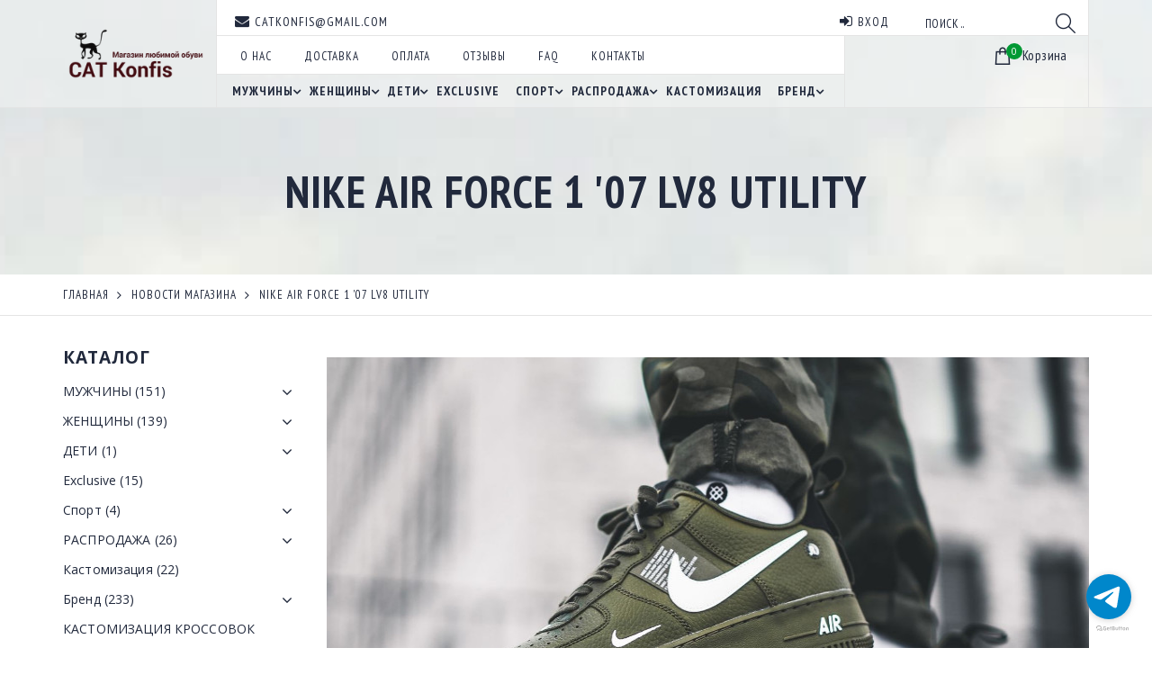

--- FILE ---
content_type: text/html; charset=utf-8
request_url: http://catkonfis.ru/news/Nike-Air-Force-1-039-07-LV8-Utility
body_size: 18503
content:
<!DOCTYPE html PUBLIC "-//W3C//DTD XHTML 1.0 Strict//EN" "http://www.w3.org/TR/xhtml1/DTD/xhtml1-strict.dtd">
<html xmlns="http://www.w3.org/1999/xhtml" xmlns:og="http://ogp.me/ns#" xml:lang="ru" lang="ru">
<head>
   
<script> 
!function(f,b,e,v,n,t,s) 
{if(f.fbq)return;n=f.fbq=function(){n.callMethod? 
n.callMethod.apply(n,arguments):n.queue.push(arguments)}; 
if(!f._fbq)f._fbq=n;n.push=n;n.loaded=!0;n.version='2.0'; 
n.queue=[];t=b.createElement(e);t.async=!0; 
t.src=v;s=b.getElementsByTagName(e)[0]; 
s.parentNode.insertBefore(t,s)}(window, document,'script', 
'https://connect.facebook.net/en_US/fbevents.js'); 
fbq('init', '329085401058611'); 
fbq('track', 'PageView'); 
</script> 
<noscript><img height="1" width="1" style="display:none" 
src="https://www.facebook.com/tr?id=329085401058611&ev=PageView&noscript=1" 
/></noscript> 
  <title>Nike Air Force 1 &#039;07 LV8 Utility</title>
  <meta name="description" content="Nike Air Force 1 &#039;07 LV8 Utility" />
  <meta name="keywords" content="Nike Air Force 1 &#039;07 LV8 Utility" />
  <meta property="og:site_name" content="">
  <meta property="og:title" content="Nike Air Force 1 &#039;07 LV8 Utility">
  <meta property="og:url" content="http://catkonfis.ru/news/Nike-Air-Force-1-039-07-LV8-Utility">
  <meta property="og:image" content="http://design.catkonfis.ru/logo.png">
  <meta http-equiv="X-UA-Compatible" content="IE=11" />
  <meta http-equiv="Content-Type" content="text/html; charset=utf-8" />
  <meta http-equiv="Content-Language" content="ru" />
  <meta property="og:image" content="/design/logo.png"/>
  <meta name="viewport" content="width=device-width, initial-scale=1.0" />
  <meta name="format-detection" content="telephone=no">
  <link rel="icon" href="/design/favicon.ico?design=tourism&lc=1692811226" type="image/x-icon" />
  <link rel="shortcut icon" href="/design/favicon.ico?design=tourism&lc=1692811226" type="image/x-icon" />
  
  
    
  
  <link href="https://fonts.googleapis.com/css?family=Open+Sans:300,300i,400,400i,700,700i&amp;subset=cyrillic" rel="stylesheet">
  <link href="https://fonts.googleapis.com/css?family=PT+Sans+Narrow:400,700&amp;subset=cyrillic-ext" rel="stylesheet">
  
  <link rel="stylesheet" type="text/css" href="/design//forall/css/fancybox/2.1.4/jquery.fancybox.css">
  <link rel="stylesheet" type="text/css" href="/design//forall/css/jquery-ui/jquery.ui.all.min.css">
  <link rel="stylesheet" type="text/css" href="/design/font-awesome.css?design=tourism">
  <link rel="stylesheet" type="text/css" href="/design/animate.css?design=tourism&lc=1692811226">
  <link rel="stylesheet" type="text/css" href="/design/main.css?design=tourism&lc=1692811226">
  <link rel="stylesheet" href="https://cdnjs.cloudflare.com/ajax/libs/OwlCarousel2/2.3.4/assets/owl.theme.default.min.css" />
  
  <script type="text/javascript" src="/design/forall.js?design=tourism&lc=1692811226"></script>
  <script type="text/javascript" src="https://vk.com/js/api/share.js?95" charset="windows-1251"></script>
  <script type="text/javascript" src="/design//forall/css/fancybox/2.1.5/jquery.fancybox.pack.js"></script>
  <script type="text/javascript" src="/design/main.js?design=tourism&lc=1692811226"></script>
  
    
  <script type="text/javascript">$(document).ready(function () { $('.wrapper').removeClass('nojs'); });</script>
  
  
    
    <script type="text/javascript">
    // Анимация перед загружаемым слайдером
    $(window).on('load', function () {
      preload();
    });
    
      </script>
  
      <style>
  .product-shop .actions a.add-cart, .product-view .product-shop .add-to-box .add-to-cart,.product-shop .actions .qty-wrap, .product-view .product-shop .price-box, .products-list .item .product-shop .price-box, .products-grid .item .product-shop .price-box,.viewed .content .viewed-items .product-info .price-box{display:none;}
  </style>
       
 </head>
<body>
  <div id="fb-root"></div>
<script async defer crossorigin="anonymous" src="https://connect.facebook.net/ru_RU/sdk.js#xfbml=1&version=v7.0&appId=296614391704060&autoLogAppEvents=1" nonce="RTq4Eyui"></script>
  
  
  <div class="wrapper  nojs">
    
    <noscript>
      <div class="noscript"> 
        <div class="noscript-inner"> 
          <h4><strong>Мы заметили, что у Вас выключен JavaScript.</strong></h4>
          <h5>Необходимо включить его для корректной работы сайта.</h5>
        </div> 
      </div>
      <style>
        .nojs .preloader {display: none;}
      </style>
    </noscript>
    
    
    <div id="header">
      <div class="container">
        
        <div class="logo">
          <a href="http://catkonfis.ru/" title="CAT Konfis"><img src="/design/logo.png?design=tourism&lc=1692811226" alt="CAT Konfis"></a>
        </div>
          <div class="header-right">
          <div class="header-top">
            <div class="contacts">
              
              <div><a href="mailto:catkonfis@gmail.com"><i class="fa fa-envelope" aria-hidden="true"></i><span>catkonfis@gmail.com</span></a></div>            </div>
             <div class="search">
              <form id="search_mini_form" action="http://catkonfis.ru/search" method="get" title="Поиск по магазину">
                <input type="hidden" name="goods_search_field_id" value="0">
                <input type="text" name="q" value="" class="search-string" placeholder="Поиск .." autocomplete="off">
                <button type="submit" title="Искать" class="icon-magnifier search-submit"></button>
              </form>
            </div>
           
             <div class="links">
                            <div><a href="http://catkonfis.ru/user/login" title="Вход в личный кабинет" rel="nofollow"><i class="fa fa-sign-in" aria-hidden="true"></i><span>Вход</span></a></div>
    
                         </div>
          </div>
          <div class="header-links">
            
            <div class="top-links">
              <div class="icon"><a href="javascript:void(0)">Меню</a></div>
              
              <ul class="links" itemscope itemtype="https://schema.org/SiteNavigationElement">
                                                                                          <li><a href="http://catkonfis.ru/page/onas"  title="О нас" itemprop="url"><span>О нас</span></a></li>
                                          <li><a href="http://catkonfis.ru/page/Доставка"  title="Доставка" itemprop="url"><span>Доставка</span></a></li>
                                          <li><a href="http://catkonfis.ru/page/oplata"  title="Оплата" itemprop="url"><span>Оплата</span></a></li>
                                          <li><a href="http://catkonfis.ru/page/featback"  title="Отзывы" itemprop="url"><span>Отзывы</span></a></li>
                                          <li><a href="http://catkonfis.ru/page/FAQ"  title="FAQ" itemprop="url"><span>FAQ</span></a></li>
                                          <li><a href="http://catkonfis.ru/feedback"  title="Связь с администрацией магазина" itemprop="url"><span>Контакты</span></a></li>
                                                                                  </ul>
            </div>
            
            <div class="menu">
              <div class="icon"><a href="javascript:void(0)" title="Меню">Каталог<div class="overlay"></div></a></div>
              <div id="custommenu">
                <div class="container">
                  <ul class="mainnav" itemscope itemtype="https://schema.org/SiteNavigationElement">
                                                                                            <li  class="level0 parent ">
                            <a href="http://catkonfis.ru/catalog/man" class="title-lv0 " title="МУЖЧИНЫ" itemprop="url"><span>МУЖЧИНЫ</span></a>
                                                                                                <ul class="sub ">                          <li  class="level1 parent ">
                            <a href="http://catkonfis.ru/catalog/shoes" class="title-lv1 " title="Обувь" itemprop="url"><span>Обувь</span></a>
                                                                                                <ul class="sub ">                          <li  class="level2 parent ">
                            <a href="http://catkonfis.ru/catalog/MyzhskayaLeto" class="title-lv2 " title="Лето" itemprop="url"><span>Лето</span></a>
                                                                                                <ul class="sub hide">                          <li  class="level3  ">
                            <a href="http://catkonfis.ru/catalog/MyzhskayaLetoAdidas" class="title-lv3 " title="Adidas" itemprop="url"><span>Adidas</span></a>
                          </li>                                                                                                <li  class="level3  ">
                            <a href="http://catkonfis.ru/catalog/Converceman" class="title-lv3 " title="Converce" itemprop="url"><span>Converce</span></a>
                          </li>                                                                                                <li  class="level3  ">
                            <a href="http://catkonfis.ru/catalog/MyzhskayaLetoFila" class="title-lv3 " title="Fila" itemprop="url"><span>Fila</span></a>
                          </li>                                                                                                <li  class="level3  ">
                            <a href="http://catkonfis.ru/catalog/MyzhskayaLetoNew-Balance" class="title-lv3 " title="New Balance" itemprop="url"><span>New Balance</span></a>
                          </li>                                                                                                <li  class="level3  ">
                            <a href="http://catkonfis.ru/catalog/MyzhskayaLetoNike" class="title-lv3 " title="Nike" itemprop="url"><span>Nike</span></a>
                          </li>                                                                                                <li  class="level3  ">
                            <a href="http://catkonfis.ru/catalog/MyzhskayaLetoUnder-Armour" class="title-lv3 " title="Under Armour" itemprop="url"><span>Under Armour</span></a>
                          </li>                        </ul> </li>                                                                        <li  class="level2 parent ">
                            <a href="http://catkonfis.ru/catalog/MyzhskayaDemisezon" class="title-lv2 " title="Демисезон" itemprop="url"><span>Демисезон</span></a>
                                                                                                <ul class="sub hide">                          <li  class="level3  ">
                            <a href="http://catkonfis.ru/catalog/MyzhskayaDemisezonAdidas" class="title-lv3 " title="Adidas" itemprop="url"><span>Adidas</span></a>
                          </li>                                                                                                <li  class="level3  ">
                            <a href="http://catkonfis.ru/catalog/MyzhskayaDemisezonAsics" class="title-lv3 " title="Asics" itemprop="url"><span>Asics</span></a>
                          </li>                                                                                                <li  class="level3  ">
                            <a href="http://catkonfis.ru/catalog/MyzhskayaDemisezonColumbia" class="title-lv3 " title="Columbia" itemprop="url"><span>Columbia</span></a>
                          </li>                                                                                                <li  class="level3  ">
                            <a href="http://catkonfis.ru/catalog/Convercemandemisezon" class="title-lv3 " title="Converce" itemprop="url"><span>Converce</span></a>
                          </li>                                                                                                <li  class="level3  ">
                            <a href="http://catkonfis.ru/catalog/http-catkonfis-ru-catalog-MyzhskayaDemisezon" class="title-lv3 " title="Dr. Martens" itemprop="url"><span>Dr. Martens</span></a>
                          </li>                                                                                                <li  class="level3  ">
                            <a href="http://catkonfis.ru/catalog/MyzhskayaDemisezonEcco" class="title-lv3 " title="Ecco" itemprop="url"><span>Ecco</span></a>
                          </li>                                                                                                <li  class="level3  ">
                            <a href="http://catkonfis.ru/catalog/MyzhskayaDemisezonFila" class="title-lv3 " title="Fila" itemprop="url"><span>Fila</span></a>
                          </li>                                                                                                <li  class="level3  ">
                            <a href="http://catkonfis.ru/catalog/MyzhskayaDemisezonMerrell" class="title-lv3 " title="Merrell" itemprop="url"><span>Merrell</span></a>
                          </li>                                                                                                <li  class="level3  ">
                            <a href="http://catkonfis.ru/catalog/MyzhskayaDemisezonNew-Balance" class="title-lv3 " title="New Balance" itemprop="url"><span>New Balance</span></a>
                          </li>                                                                                                <li  class="level3  ">
                            <a href="http://catkonfis.ru/catalog/MyzhskayaDemisezonNike" class="title-lv3 " title="Nike" itemprop="url"><span>Nike</span></a>
                          </li>                                                                                                <li  class="level3  ">
                            <a href="http://catkonfis.ru/catalog/MyzhskayaDemisezonPuma" class="title-lv3 " title="Puma" itemprop="url"><span>Puma</span></a>
                          </li>                                                                                                <li  class="level3  ">
                            <a href="http://catkonfis.ru/catalog/MyzhskayaDemisezonReebok" class="title-lv3 " title="Reebok" itemprop="url"><span>Reebok</span></a>
                          </li>                                                                                                <li  class="level3  ">
                            <a href="http://catkonfis.ru/catalog/MyzhskayaDemisezonTimberland" class="title-lv3 " title="Timberland" itemprop="url"><span>Timberland</span></a>
                          </li>                                                                                                <li  class="level3  ">
                            <a href="http://catkonfis.ru/catalog/MyzhskayaDemisezonUnder-Armour" class="title-lv3 " title="Under Armour" itemprop="url"><span>Under Armour</span></a>
                          </li>                                                                                                <li  class="level3  ">
                            <a href="http://catkonfis.ru/catalog/MyzhskayaDemisezonUgg" class="title-lv3 " title="Ugg" itemprop="url"><span>Ugg</span></a>
                          </li>                                                                                                <li  class="level3  ">
                            <a href="http://catkonfis.ru/catalog/MyzhskayaDemisezonVans" class="title-lv3 " title="Vans" itemprop="url"><span>Vans</span></a>
                          </li>                        </ul> </li>                                                                        <li  class="level2 parent ">
                            <a href="http://catkonfis.ru/catalog/MyzhskayaZima" class="title-lv2 " title="Зима" itemprop="url"><span>Зима</span></a>
                                                                                                <ul class="sub hide">                          <li  class="level3  ">
                            <a href="http://catkonfis.ru/catalog/MyzhskayaZimaColumbia" class="title-lv3 " title="Columbia" itemprop="url"><span>Columbia</span></a>
                          </li>                                                                                                <li  class="level3  ">
                            <a href="http://catkonfis.ru/catalog/MyzhskayaZimaEcco" class="title-lv3 " title="Ecco" itemprop="url"><span>Ecco</span></a>
                          </li>                                                                                                <li  class="level3  ">
                            <a href="http://catkonfis.ru/catalog/MyzhskayaZimaGrisport" class="title-lv3 " title="Grisport" itemprop="url"><span>Grisport</span></a>
                          </li>                                                                                                <li  class="level3  ">
                            <a href="http://catkonfis.ru/catalog/MyzhskayaZimaMerrell" class="title-lv3 " title="Merrell" itemprop="url"><span>Merrell</span></a>
                          </li>                                                                                                <li  class="level3  ">
                            <a href="http://catkonfis.ru/catalog/MyzhskayaZimaNative" class="title-lv3 " title="Native" itemprop="url"><span>Native</span></a>
                          </li>                                                                                                <li  class="level3  ">
                            <a href="http://catkonfis.ru/catalog/MyzhskayaZimaNew-Balance" class="title-lv3 " title="New Balance" itemprop="url"><span>New Balance</span></a>
                          </li>                                                                                                <li  class="level3  ">
                            <a href="http://catkonfis.ru/catalog/MyzhskayaZimaNike" class="title-lv3 " title="Nike" itemprop="url"><span>Nike</span></a>
                          </li>                                                                                                <li  class="level3  ">
                            <a href="http://catkonfis.ru/catalog/Reebok" class="title-lv3 " title="Reebok" itemprop="url"><span>Reebok</span></a>
                          </li>                                                                                                <li  class="level3  ">
                            <a href="http://catkonfis.ru/catalog/MyzhskayaZimaEccoTimberland" class="title-lv3 " title="Timberland" itemprop="url"><span>Timberland</span></a>
                          </li>                                                                                                <li  class="level3  ">
                            <a href="http://catkonfis.ru/catalog/MyzhskayaZimaUgg" class="title-lv3 " title="Ugg" itemprop="url"><span>Ugg</span></a>
                          </li>                        </ul> </li></ul> </li>                                                                        <li  class="level1  ">
                            <a href="http://catkonfis.ru/catalog/mnscloth" class="title-lv1 " title="Одежда" itemprop="url"><span>Одежда</span></a>
                          </li>                        </ul> </li>                                                                        <li  class="level0 parent ">
                            <a href="http://catkonfis.ru/catalog/zhenskaya" class="title-lv0 " title="ЖЕНЩИНЫ" itemprop="url"><span>ЖЕНЩИНЫ</span></a>
                                                                                                <ul class="sub ">                          <li  class="level1 parent ">
                            <a href="http://catkonfis.ru/catalog/wmnshoes" class="title-lv1 " title="Обувь" itemprop="url"><span>Обувь</span></a>
                                                                                                <ul class="sub ">                          <li  class="level2 parent ">
                            <a href="http://catkonfis.ru/catalog/zhenskayaLeto" class="title-lv2 " title="Лето" itemprop="url"><span>Лето</span></a>
                                                                                                <ul class="sub hide">                          <li  class="level3  ">
                            <a href="http://catkonfis.ru/catalog/zhenskayaLetoAdidas" class="title-lv3 " title="Adidas" itemprop="url"><span>Adidas</span></a>
                          </li>                                                                                                <li  class="level3  ">
                            <a href="http://catkonfis.ru/catalog/Convercewmnleto" class="title-lv3 " title="Converce" itemprop="url"><span>Converce</span></a>
                          </li>                                                                                                <li  class="level3  ">
                            <a href="http://catkonfis.ru/catalog/zhenskayaLetoFila" class="title-lv3 " title="Fila" itemprop="url"><span>Fila</span></a>
                          </li>                                                                                                <li  class="level3  ">
                            <a href="http://catkonfis.ru/catalog/zhenskayaLetoNike" class="title-lv3 " title="Nike" itemprop="url"><span>Nike</span></a>
                          </li>                                                                                                <li  class="level3  ">
                            <a href="http://catkonfis.ru/catalog/zhenskayaLetoNew-Balance" class="title-lv3 " title="New Balance" itemprop="url"><span>New Balance</span></a>
                          </li>                                                                                                <li  class="level3  ">
                            <a href="http://catkonfis.ru/catalog/zhenskayaLetoPuma" class="title-lv3 " title="Puma" itemprop="url"><span>Puma</span></a>
                          </li>                        </ul> </li>                                                                        <li  class="level2 parent ">
                            <a href="http://catkonfis.ru/catalog/zhenskayaDemisezon" class="title-lv2 " title="Демисезон" itemprop="url"><span>Демисезон</span></a>
                                                                                                <ul class="sub hide">                          <li  class="level3  ">
                            <a href="http://catkonfis.ru/catalog/zhenskayaDemisezonAdidas" class="title-lv3 " title="Adidas" itemprop="url"><span>Adidas</span></a>
                          </li>                                                                                                <li  class="level3  ">
                            <a href="http://catkonfis.ru/catalog/zhenskayaDemisezonAsics" class="title-lv3 " title="Asics" itemprop="url"><span>Asics</span></a>
                          </li>                                                                                                <li  class="level3  ">
                            <a href="http://catkonfis.ru/catalog/Convercewmndemisezon" class="title-lv3 " title="Converce" itemprop="url"><span>Converce</span></a>
                          </li>                                                                                                <li  class="level3  ">
                            <a href="http://catkonfis.ru/catalog/Dr-Martens-3" class="title-lv3 " title="Dr. Martens" itemprop="url"><span>Dr. Martens</span></a>
                          </li>                                                                                                <li  class="level3  ">
                            <a href="http://catkonfis.ru/catalog/zhenskayaDemisezonFila" class="title-lv3 " title="Fila" itemprop="url"><span>Fila</span></a>
                          </li>                                                                                                <li  class="level3  ">
                            <a href="http://catkonfis.ru/catalog/zhenskayaDemisezonNew-Balance" class="title-lv3 " title="New Balance" itemprop="url"><span>New Balance</span></a>
                          </li>                                                                                                <li  class="level3  ">
                            <a href="http://catkonfis.ru/catalog/zhenskayaDemisezonNike" class="title-lv3 " title="Nike" itemprop="url"><span>Nike</span></a>
                          </li>                                                                                                <li  class="level3  ">
                            <a href="http://catkonfis.ru/catalog/zhenskayaDemisezonPuma" class="title-lv3 " title="Puma" itemprop="url"><span>Puma</span></a>
                          </li>                                                                                                <li  class="level3  ">
                            <a href="http://catkonfis.ru/catalog/zhenskayaDemisezonReebok" class="title-lv3 " title="Reebok" itemprop="url"><span>Reebok</span></a>
                          </li>                                                                                                <li  class="level3  ">
                            <a href="http://catkonfis.ru/catalog/zhenskayaDemisezonTimberland" class="title-lv3 " title="Timberland" itemprop="url"><span>Timberland</span></a>
                          </li>                                                                                                <li  class="level3  ">
                            <a href="http://catkonfis.ru/catalog/zhenskayaDemisezonUgg" class="title-lv3 " title="Ugg" itemprop="url"><span>Ugg</span></a>
                          </li>                                                                                                <li  class="level3  ">
                            <a href="http://catkonfis.ru/catalog/zhenskayaDemisezonVans" class="title-lv3 " title="Vans" itemprop="url"><span>Vans</span></a>
                          </li>                        </ul> </li>                                                                        <li  class="level2 parent ">
                            <a href="http://catkonfis.ru/catalog/zhenskayaZima" class="title-lv2 " title="Зима" itemprop="url"><span>Зима</span></a>
                                                                                                <ul class="sub hide">                          <li  class="level3  ">
                            <a href="http://catkonfis.ru/catalog/zhenskayaZimaColumbia" class="title-lv3 " title="Columbia" itemprop="url"><span>Columbia</span></a>
                          </li>                                                                                                <li  class="level3  ">
                            <a href="http://catkonfis.ru/catalog/Merrell-2" class="title-lv3 " title="Merrell" itemprop="url"><span>Merrell</span></a>
                          </li>                                                                                                <li  class="level3  ">
                            <a href="http://catkonfis.ru/catalog/zhenskayaZimaNike" class="title-lv3 " title="Nike" itemprop="url"><span>Nike</span></a>
                          </li>                                                                                                <li  class="level3  ">
                            <a href="http://catkonfis.ru/catalog/ZhenskayaZimaNew-Balance" class="title-lv3 " title="New Balance" itemprop="url"><span>New Balance</span></a>
                          </li>                                                                                                <li  class="level3  ">
                            <a href="http://catkonfis.ru/catalog/zhenskayaZimaNikeTimberland" class="title-lv3 " title="Timberland" itemprop="url"><span>Timberland</span></a>
                          </li>                                                                                                <li  class="level3  ">
                            <a href="http://catkonfis.ru/catalog/zhenskayaZimaUgg" class="title-lv3 " title="Ugg" itemprop="url"><span>Ugg</span></a>
                          </li>                        </ul> </li></ul> </li>                                                                        <li  class="level1  ">
                            <a href="http://catkonfis.ru/catalog/wmncloth" class="title-lv1 " title="Одежда" itemprop="url"><span>Одежда</span></a>
                          </li>                        </ul> </li>                                                                        <li  class="level0 parent ">
                            <a href="http://catkonfis.ru/catalog/kids" class="title-lv0 " title="ДЕТИ" itemprop="url"><span>ДЕТИ</span></a>
                                                                                                <ul class="sub ">                          <li  class="level1  ">
                            <a href="http://catkonfis.ru/catalog/kidsObuv" class="title-lv1 " title="Обувь" itemprop="url"><span>Обувь</span></a>
                          </li>                                                                                                <li  class="level1  ">
                            <a href="http://catkonfis.ru/catalog/kidsclth" class="title-lv1 " title="Одежда" itemprop="url"><span>Одежда</span></a>
                          </li>                        </ul> </li>                                                                        <li  class="level0  ">
                            <a href="http://catkonfis.ru/catalog/vip" class="title-lv0 " title="Exclusive" itemprop="url"><span>Exclusive</span></a>
                          </li>                                                                                                <li  class="level0 parent ">
                            <a href="http://catkonfis.ru/catalog/sport" class="title-lv0 " title="Спорт" itemprop="url"><span>Спорт</span></a>
                                                                                                <ul class="sub ">                          <li  class="level1  ">
                            <a href="http://catkonfis.ru/catalog/Obuv" class="title-lv1 " title="Обувь" itemprop="url"><span>Обувь</span></a>
                          </li>                                                                                                <li  class="level1  ">
                            <a href="http://catkonfis.ru/catalog/Snaryazhenie" class="title-lv1 " title="Снаряжение" itemprop="url"><span>Снаряжение</span></a>
                          </li>                        </ul> </li>                                                                        <li  class="level0 parent ">
                            <a href="http://catkonfis.ru/catalog/sale" class="title-lv0 " title="РАСПРОДАЖА" itemprop="url"><span>РАСПРОДАЖА</span></a>
                                                                                                <ul class="sub ">                          <li  class="level1  ">
                            <a href="http://catkonfis.ru/catalog/saleman" class="title-lv1 " title="Мужчины" itemprop="url"><span>Мужчины</span></a>
                          </li>                                                                                                <li  class="level1  ">
                            <a href="http://catkonfis.ru/catalog/womensale" class="title-lv1 " title="Женщины" itemprop="url"><span>Женщины</span></a>
                          </li>                                                                                                <li  class="level1  ">
                            <a href="http://catkonfis.ru/catalog/kidsale" class="title-lv1 " title="Дети" itemprop="url"><span>Дети</span></a>
                          </li>                        </ul> </li>                                                                        <li  class="level0  ">
                            <a href="http://catkonfis.ru/catalog/custom" class="title-lv0 " title="Кастомизация" itemprop="url"><span>Кастомизация</span></a>
                          </li>                                                                                                <li  class="level0 parent ">
                            <a href="http://catkonfis.ru/catalog/Brend" class="title-lv0 " title="Бренд" itemprop="url"><span>Бренд</span></a>
                                                                                                <ul class="sub ">                          <li  class="level1  ">
                            <a href="http://catkonfis.ru/catalog/Adidas" class="title-lv1 " title="Adidas" itemprop="url"><span>Adidas</span></a>
                          </li>                                                                                                <li  class="level1  ">
                            <a href="http://catkonfis.ru/catalog/Asics" class="title-lv1 " title="Asics" itemprop="url"><span>Asics</span></a>
                          </li>                                                                                                <li  class="level1  ">
                            <a href="http://catkonfis.ru/catalog/Carhartt" class="title-lv1 " title="Carhartt" itemprop="url"><span>Carhartt</span></a>
                          </li>                                                                                                <li  class="level1  ">
                            <a href="http://catkonfis.ru/catalog/Columbia" class="title-lv1 " title="Columbia" itemprop="url"><span>Columbia</span></a>
                          </li>                                                                                                <li  class="level1  ">
                            <a href="http://catkonfis.ru/catalog/Converse" class="title-lv1 " title="Converse" itemprop="url"><span>Converse</span></a>
                          </li>                                                                                                <li  class="level1  ">
                            <a href="http://catkonfis.ru/catalog/Dr-Martens" class="title-lv1 " title="Dr. Martens" itemprop="url"><span>Dr. Martens</span></a>
                          </li>                                                                                                <li  class="level1  ">
                            <a href="http://catkonfis.ru/catalog/EastPak" class="title-lv1 " title="EastPak" itemprop="url"><span>EastPak</span></a>
                          </li>                                                                                                <li  class="level1  ">
                            <a href="http://catkonfis.ru/catalog/Ecco" class="title-lv1 " title="Ecco" itemprop="url"><span>Ecco</span></a>
                          </li>                                                                                                <li  class="level1  ">
                            <a href="http://catkonfis.ru/catalog/Fila" class="title-lv1 " title="Fila" itemprop="url"><span>Fila</span></a>
                          </li>                                                                                                <li  class="level1  ">
                            <a href="http://catkonfis.ru/catalog/Grisport" class="title-lv1 " title="Grisport" itemprop="url"><span>Grisport</span></a>
                          </li>                                                                                                <li  class="level1  ">
                            <a href="http://catkonfis.ru/catalog/Merrell" class="title-lv1 " title="Merrell" itemprop="url"><span>Merrell</span></a>
                          </li>                                                                                                <li  class="level1  ">
                            <a href="http://catkonfis.ru/catalog/Native" class="title-lv1 " title="Native" itemprop="url"><span>Native</span></a>
                          </li>                                                                                                <li  class="level1  ">
                            <a href="http://catkonfis.ru/catalog/New-Balance" class="title-lv1 " title="New Balance" itemprop="url"><span>New Balance</span></a>
                          </li>                                                                                                <li  class="level1  ">
                            <a href="http://catkonfis.ru/catalog/Nike" class="title-lv1 " title="Nike" itemprop="url"><span>Nike</span></a>
                          </li>                                                                                                <li  class="level1  ">
                            <a href="http://catkonfis.ru/catalog/Puma" class="title-lv1 " title="Puma" itemprop="url"><span>Puma</span></a>
                          </li>                                                                                                <li  class="level1  ">
                            <a href="http://catkonfis.ru/catalog/Reebok-2" class="title-lv1 " title="Reebok" itemprop="url"><span>Reebok</span></a>
                          </li>                                                                                                <li  class="level1  ">
                            <a href="http://catkonfis.ru/catalog/Timberland" class="title-lv1 " title="Timberland" itemprop="url"><span>Timberland</span></a>
                          </li>                                                                                                <li  class="level1  ">
                            <a href="http://catkonfis.ru/catalog/Under-Armour" class="title-lv1 " title="Under Armour" itemprop="url"><span>Under Armour</span></a>
                          </li>                                                                                                <li  class="level1  ">
                            <a href="http://catkonfis.ru/catalog/Ugg" class="title-lv1 " title="Ugg" itemprop="url"><span>Ugg</span></a>
                          </li>                                                                                                <li  class="level1  ">
                            <a href="http://catkonfis.ru/catalog/Vans" class="title-lv1 " title="Vans" itemprop="url"><span>Vans</span></a>
                          </li>                        </ul> </li></ul>                                                             </ul>
                </div>
              </div>
            </div>
          </div>
          <div class="switcher-area">
            
            
            <div class="cart-compare ">
              
            
              
              <div class="cart ">
                <a href="http://catkonfis.ru/cart" title="Перейти в Корзину" class="title"><i class="icon-shopping-bag"></i><span class="count" data-count="0">0</span><span class="title">Корзина</span></a>
                <div class="dropdown">
                  <div class="cart-content">
                    <div class="empty hide">Корзина покупок пуста.<br/> Вы можете выбрать товар из <a href="http://catkonfis.ru/catalog" title="Перейти в каталог">Каталога</a>.</div>
                                        <div class="empty">Корзина покупок пуста.<br/> Вы можете выбрать товар из <a href="http://catkonfis.ru/catalog" title="Перейти в каталог">Каталога</a>.</div>
                                      </div>
                </div>
              </div>
            </div>
            <div class="time-mobile">Время работы с 09.00 до 19.00</div>
          </div>
        </div>
        <div class="header-sticky "></div>
      </div>
    </div>
    
    
        
    <div id="page-title" >
      <div class="container">
                  <div class="block-title"><h1 class="title">Nike Air Force 1 &#039;07 LV8 Utility</h1></div>
                    
      </div>
    </div>
    
    
    <div id="breadcrumbs">
      <div class="container">
        <ul itemscope itemtype="https://schema.org/BreadcrumbList">
            <li itemprop="itemListElement" itemscope itemtype="https://schema.org/ListItem" class="home"><a itemprop="item" href="http://catkonfis.ru/" title="Перейти на главную"><span itemprop="name">Главная</span></a></li>
                      <li itemprop="itemListElement" itemscope itemtype="https://schema.org/ListItem"><a itemprop="item" href="http://catkonfis.ru/news?sid=1" title="Новости магазина"><span itemprop="name">Новости магазина</span></a></li>
            <li itemprop="itemListElement" itemscope itemtype="https://schema.org/ListItem"><strong itemprop="name">Nike Air Force 1 &#039;07 LV8 Utility</strong></li>
                  </ul>
      </div>
    </div>
    
        
        
    
    
                <div id="main">
        <div class="container">
          <div class="row">
            <div class="col-md-9 col-xs-12 col-right">
              <div class="news-box">
    
  <div class="htmlDataBlock">
              <div class="fb-share-button" data-href="http://catkonfis.ru/" data-layout="button" data-size="small"><a target="_blank" href="https://www.facebook.com/sharer/sharer.php?u=http%3A%2F%2Fcatkonfis.ru%2F&amp;src=sdkpreparse" class="fb-xfbml-parse-ignore">Поделиться</a></div>
    <img alt="" src="https://st.storeland.ru/6/2459/622/Nike-Air-Force-1-07-LV8-Utility-vert-militaire-Olive-Canvas-AJ7747-300-2.jpg" style="width: 900px; height: 620px;" /><br />
<strong>Это что пародия ВВС 1 Off White?</strong><br />
Несколько специализированных сайтов установили связь между новым <strong>AF1</strong> и баскетбольным пакетом <strong>The Ten</strong> . Дополнительный свуш&nbsp; на ее боковой части, обнажающей текст. Другая половина модных блогеров увидела прямую связь этого <strong>ПАКА</strong> с&nbsp; Эрролсоном Хью из <strong>Acronym</strong>, который любит кроссовки с функциональным характером .<br />
Все это кажется мне анекдотичным.&nbsp; Кот Конфис вовсе не против , что Nike извлекла максимальную выгоду из совместной работы по созданию инновационных силуэтов.<br />
Поэтому мы&nbsp; уверены что&nbsp;&nbsp;<strong>пак Утилита это </strong>&nbsp;- современная хайповая интерпритация&nbsp; классики 1982 года. От каблука-вкладки до &laquo; R &raquo;, инкрустированного сзади, до мини-Swoosh спереди.<br />
Следует также упомянуть о логотипе<strong> &laquo;ТМ&raquo;</strong> (аббревиатура для товарного знака ) очень прикольно с визуальной точки зрения.<br />
<br />
Со всеми цветами, которые Nike Lifestyle планирует выпустить, вы обязательно найдете тот, который вам по вкусу.<br />
Тем, кто любит обувь, от которой не оторвать глаз&nbsp;<strong>пак Утилита </strong>создан для вас!<br />
<br />
<br />
<span style="box-sizing: inherit; font-weight: 600; color: rgb(0, 0, 0); font-family: Muli, sans-serif; font-size: 18px;"><font style="box-sizing: inherit; vertical-align: inherit;"><font style="box-sizing: inherit; vertical-align: inherit;">Nike Air Force 1 &#39;07 LV8 Утилита &#39;Белая&#39;<br />
<br />
<img alt="" src="https://st.storeland.ru/12/2459/626/Nike-Air-Force-1-07-LV8-Utility-blanche-White-Black.jpg" style="width: 900px; height: 637px;" /><img alt="" src="https://st.storeland.ru/7/2459/627/Nike-Air-Force-1-07-LV8-Utility-blanche-White-Black-2-1.jpg" style="width: 900px; height: 608px;" /><img alt="" src="https://st.storeland.ru/9/2459/628/Nike-Air-Force-1-07-LV8-Utility-blanche-White-Black-AJ7747-100.jpg" style="width: 900px; height: 657px;" /><br />
<br />
<br />
Nike Air Force 1 &#39;07 LV8 Утилита &#39;Оливковый холст&#39;<br />
<br />
<img alt="" src="https://st.storeland.ru/6/2459/629/Nike-Air-Force-1-07-LV8-Utility-vert-militaire-Olive-Canvas-AJ7747-300-4.jpg" style="width: 900px; height: 647px;" /><img alt="" src="https://st.storeland.ru/6/2459/622/Nike-Air-Force-1-07-LV8-Utility-vert-militaire-Olive-Canvas-AJ7747-300-2.jpg" style="width: 900px; height: 620px;" /><br />
<br />
<br />
Nike Air Force 1 07 LV8 Утилита &#39;Черный&#39;<br />
<br />
<br />
<img alt="" src="https://st.storeland.ru/8/2459/630/Nike-Air-Force-1-07-LV8-Utility-noire-Black-AJ7747-001.jpg" style="width: 900px; height: 660px;" /><br />
<br />
<br />
Nike Air Force 1 &#39;07 LV8 Утилита &#39;Orange Team&#39;<br />
<br />
<br />
<img alt="" src="https://st.storeland.ru/7/2459/631/Nike-Air-Force-1-07-LV8-Utility-rouge-Team-Orange.jpg" style="width: 900px; height: 643px;" /><br />
<br />
<br />
Nike Air Force 1 &#39;07 LV8 Утилита &#39;Вольт&#39;<br />
<br />
<br />
<img alt="" src="https://st.storeland.ru/11/2459/632/Nike-Air-Force-1-07-LV8-Utility-Fluo-Volt-on-feet-AJ7747-700.jpg" style="width: 900px; height: 647px;" /><img alt="" src="https://st.storeland.ru/6/2459/633/Nike-Air-Force-1-07-LV8-Utility-Fluo-Volt-on-feet-AJ7747-700-1.jpg" style="width: 900px; height: 686px;" /></font></font></span><br />
&nbsp;
<div style="text-align: right;"><br />
В нашем магазине представлены абсолютно все расцветки <strong>Utility PACK</strong>.<br />
Поэтому вы с легкостью сможете найти пару, которая заслужит всей вашей любви. Количество ограничено. Всем хороших покупок!</div>
  </div>
  
  
    
  
  
    
  
  
    
  <div class="news-time text-italic">26.04.2019</div> 
  
  
  <div class="newSheet-news"><script type="text/javascript">
document.write(VK.Share.button(false,{type: "round_nocount", text: "Сохранить"}));
</script></div>
 <div class="fb-save" data-uri="http://catkonfis.ru/" data-size="small"></div>
<div class="clear"></div>
  <a href="http://catkonfis.ru/news?sid=1" class="button">
    К другим новостям магазина
      </a>
</div>
<script type="text/javascript">var gaJsHost = (("https:" == document.location.protocol) ? "https://ssl." : "http://www.");document.write(unescape("%3Cscript src='" + gaJsHost + "google-analytics.com/ga.js' type='text/javascript'%3E%3C/script%3E"));</script><script type="text/javascript">try {var pageTracker = _gat._getTracker("UA-140918217-1");pageTracker._trackPageview();} catch(err) { }</script><script type="text/javascript">(function(m,e,t,r,i,k,a){m[i]=m[i]||function(){(m[i].a=m[i].a||[]).push(arguments)};m[i].l=1*new Date();k=e.createElement(t),a=e.getElementsByTagName(t)[0],k.async=1,k.src=r,a.parentNode.insertBefore(k,a)}) (window,document,"script", "https://mc.yandex.ru/metrika/tag.js","ym");ym(52744480,"init",{clickmap:true,trackLinks:true,accurateTrackBounce:true,webvisor:true});</script><noscript><div><img src="https://mc.yandex.ru/watch/52744480" style="position:absolute; left:-9999px;" alt="" /></div></noscript><script>document.stat = '{"site_id":"454560","client_id":0,"goods_action":0,"s_ip":316744899,"s_uri":"http:\/\/catkonfis.ru\/news\/Nike-Air-Force-1-039-07-LV8-Utility","s_referer":null,"s_referer_url":"\/","f_fingerprint":"","f_user_agent":"Mozilla\/5.0 (Macintosh; Intel Mac OS X 10_15_7) AppleWebKit\/537.36 (KHTML, like Gecko) Chrome\/131.0.0.0 Safari\/537.36; ClaudeBot\/1.0; +claudebot@anthropic.com)","traffic_source_id":null,"traffic_source_ip":316744899,"traffic_source_utm_source":null,"traffic_source_utm_medium":null,"traffic_source_utm_campaign":null,"traffic_source_utm_term":null,"traffic_source_utm_content":null,"traffic_source_utm_position":null,"traffic_source_utm_matchtype":null,"traffic_source_utm_placement":null,"traffic_source_utm_network":null,"traffic_source_utm_referer":null,"goods_id":[]}';</script><script type="text/javascript" src="//stat-ch.storeland.ru/static/fp.js" async></script>
            </div>
            
                        <div class="col-md-3 col-xs-12 col-left">
              
                            
              
                            <div class="block catalog">
                <h3 class="title"><a href="http://catkonfis.ru/catalog"><span class="text">Каталог</span></a></h3>
                <div class="content">
                  <ul>
                                                                <li  class="parent subhead ">
                        <a href="http://catkonfis.ru/catalog/man" ><img src="https://i5.storeland.net/1/9858/98575396/759dc2/muzhskaya-obuv.jpg" class="goods-cat-image-icon"/><span class="open-sub "></span>МУЖЧИНЫ <span class="count">(151)</a>
                                                                  
                                          <ul class="sub">                      <li  class="parent  ">
                        <a href="http://catkonfis.ru/catalog/shoes" ><img src="https://i1.storeland.net/2/977/109760592/759dc2/obuv.jpg" class="goods-cat-image-icon"/><span class="open-sub "></span>Обувь <span class="count">(151)</a>
                                                                  
                                          <ul class="sub">                      <li  class="parent  ">
                        <a href="http://catkonfis.ru/catalog/MyzhskayaLeto" ><img src="https://i5.storeland.net/2/79/100784467/759dc2/leto.jpg" class="goods-cat-image-icon"/><span class="open-sub "></span>Лето <span class="count">(92)</a>
                                                                  
                                          <ul class="sub">                      <li  class="  ">
                        <a href="http://catkonfis.ru/catalog/MyzhskayaLetoAdidas" ><img src="https://i5.storeland.net/2/99/100984395/759dc2/adidas.jpg" class="goods-cat-image-icon"/>Adidas <span class="count">(49)</a>
                      </li>                                            
                                                                <li  class="  ">
                        <a href="http://catkonfis.ru/catalog/Converceman" ><img src="https://i5.storeland.net/2/1134/111330405/759dc2/converce.jpg" class="goods-cat-image-icon"/>Converce <span class="count">(3)</a>
                      </li>                                            
                                                                <li  class="  ">
                        <a href="http://catkonfis.ru/catalog/MyzhskayaLetoFila" ><img src="https://i5.storeland.net/2/99/100984442/759dc2/fila.jpg" class="goods-cat-image-icon"/>Fila </a>
                      </li>                                            
                                                                <li  class="  ">
                        <a href="http://catkonfis.ru/catalog/MyzhskayaLetoNew-Balance" ><img src="https://i5.storeland.net/2/99/100984514/759dc2/new-balance.jpg" class="goods-cat-image-icon"/>New Balance <span class="count">(2)</a>
                      </li>                                            
                                                                <li  class="  ">
                        <a href="http://catkonfis.ru/catalog/MyzhskayaLetoNike" ><img src="https://i5.storeland.net/2/99/100984313/759dc2/nike.jpg" class="goods-cat-image-icon"/>Nike <span class="count">(30)</a>
                      </li>                                            
                                                                <li  class="  ">
                        <a href="http://catkonfis.ru/catalog/MyzhskayaLetoUnder-Armour" ><img src="https://i5.storeland.net/2/99/100983401/759dc2/under-armour.jpg" class="goods-cat-image-icon"/>Under Armour <span class="count">(3)</a>
                      </li>                      <li class="level0"><a href="http://catkonfis.ru/catalog/custom" class="title-lv0 " title="КАСТОМИЗАЦИЯ КРОССОВОК" itemprop="url"><span>КАСТОМИЗАЦИЯ КРОССОВОК</span></a></li></ul></li>                      
                                                                <li  class="parent  ">
                        <a href="http://catkonfis.ru/catalog/MyzhskayaDemisezon" ><img src="https://i5.storeland.net/2/79/100784447/759dc2/demisezon.jpg" class="goods-cat-image-icon"/><span class="open-sub "></span>Демисезон <span class="count">(146)</a>
                                                                  
                                          <ul class="sub">                      <li  class="  ">
                        <a href="http://catkonfis.ru/catalog/MyzhskayaDemisezonAdidas" ><img src="https://i5.storeland.net/1/9846/98454572/759dc2/adidas.jpg" class="goods-cat-image-icon"/>Adidas <span class="count">(59)</a>
                      </li>                                            
                                                                <li  class="  ">
                        <a href="http://catkonfis.ru/catalog/MyzhskayaDemisezonAsics" ><img src="https://i2.storeland.net/2/383/103825281/759dc2/asics.png" class="goods-cat-image-icon"/>Asics <span class="count">(2)</a>
                      </li>                                            
                                                                <li  class="  ">
                        <a href="http://catkonfis.ru/catalog/MyzhskayaDemisezonColumbia" ><img src="https://i4.storeland.net/2/297/102965358/759dc2/columbia.png" class="goods-cat-image-icon"/>Columbia </a>
                      </li>                                            
                                                                <li  class="  ">
                        <a href="http://catkonfis.ru/catalog/Convercemandemisezon" ><img src="https://i5.storeland.net/2/1134/111330426/759dc2/converce.jpg" class="goods-cat-image-icon"/>Converce <span class="count">(3)</a>
                      </li>                                            
                                                                <li  class="  ">
                        <a href="http://catkonfis.ru/catalog/http-catkonfis-ru-catalog-MyzhskayaDemisezon" ><img src="https://i5.storeland.net/2/234/102332206/759dc2/dr-martens.png" class="goods-cat-image-icon"/>Dr. Martens <span class="count">(2)</a>
                      </li>                                            
                                                                <li  class="  ">
                        <a href="http://catkonfis.ru/catalog/MyzhskayaDemisezonEcco" ><img src="https://i5.storeland.net/2/170/101699644/759dc2/ecco.jpg" class="goods-cat-image-icon"/>Ecco <span class="count">(2)</a>
                      </li>                                            
                                                                <li  class="  ">
                        <a href="http://catkonfis.ru/catalog/MyzhskayaDemisezonFila" ><img src="https://i5.storeland.net/1/9846/98454576/759dc2/fila.jpg" class="goods-cat-image-icon"/>Fila </a>
                      </li>                                            
                                                                <li  class="  ">
                        <a href="http://catkonfis.ru/catalog/MyzhskayaDemisezonMerrell" ><img src="https://i3.storeland.net/2/297/102964962/759dc2/merrell.png" class="goods-cat-image-icon"/>Merrell <span class="count">(2)</a>
                      </li>                                            
                                                                <li  class="  ">
                        <a href="http://catkonfis.ru/catalog/MyzhskayaDemisezonNew-Balance" ><img src="https://i5.storeland.net/1/9859/98587044/759dc2/new-balance.jpg" class="goods-cat-image-icon"/>New Balance <span class="count">(3)</a>
                      </li>                                            
                                                                <li  class="  ">
                        <a href="http://catkonfis.ru/catalog/MyzhskayaDemisezonNike" ><img src="https://i5.storeland.net/1/9846/98454571/759dc2/nike.jpg" class="goods-cat-image-icon"/>Nike <span class="count">(50)</a>
                      </li>                                            
                                                                <li  class="  ">
                        <a href="http://catkonfis.ru/catalog/MyzhskayaDemisezonPuma" ><img src="https://i5.storeland.net/2/170/101698172/759dc2/puma.png" class="goods-cat-image-icon"/>Puma <span class="count">(5)</a>
                      </li>                                            
                                                                <li  class="  ">
                        <a href="http://catkonfis.ru/catalog/MyzhskayaDemisezonReebok" ><img src="https://i5.storeland.net/2/184/101839393/759dc2/reebok.png" class="goods-cat-image-icon"/>Reebok <span class="count">(4)</a>
                      </li>                                            
                                                                <li  class="  ">
                        <a href="http://catkonfis.ru/catalog/MyzhskayaDemisezonTimberland" ><img src="https://i2.storeland.net/2/350/103497171/759dc2/timberland.jpg" class="goods-cat-image-icon"/>Timberland <span class="count">(4)</a>
                      </li>                                            
                                                                <li  class="  ">
                        <a href="http://catkonfis.ru/catalog/MyzhskayaDemisezonUnder-Armour" ><img src="https://i5.storeland.net/1/9846/98454577/759dc2/under-armour.jpg" class="goods-cat-image-icon"/>Under Armour <span class="count">(3)</a>
                      </li>                                            
                                                                <li  class="  ">
                        <a href="http://catkonfis.ru/catalog/MyzhskayaDemisezonUgg" ><img src="https://i5.storeland.net/2/174/101738718/759dc2/ugg.jpg" class="goods-cat-image-icon"/>Ugg <span class="count">(4)</a>
                      </li>                                            
                                                                <li  class="  ">
                        <a href="http://catkonfis.ru/catalog/MyzhskayaDemisezonVans" ><img src="https://i5.storeland.net/2/162/101612920/759dc2/vans.jpg" class="goods-cat-image-icon"/>Vans <span class="count">(4)</a>
                      </li>                      <li class="level0"><a href="http://catkonfis.ru/catalog/custom" class="title-lv0 " title="КАСТОМИЗАЦИЯ КРОССОВОК" itemprop="url"><span>КАСТОМИЗАЦИЯ КРОССОВОК</span></a></li></ul></li>                      
                                                                <li  class="parent  ">
                        <a href="http://catkonfis.ru/catalog/MyzhskayaZima" ><img src="https://i5.storeland.net/1/9884/98835588/759dc2/zima-osen.jpg" class="goods-cat-image-icon"/><span class="open-sub "></span>Зима <span class="count">(27)</a>
                                                                  
                                          <ul class="sub">                      <li  class="  ">
                        <a href="http://catkonfis.ru/catalog/MyzhskayaZimaColumbia" ><img src="https://i4.storeland.net/2/297/102965370/759dc2/columbia.png" class="goods-cat-image-icon"/>Columbia </a>
                      </li>                                            
                                                                <li  class="  ">
                        <a href="http://catkonfis.ru/catalog/MyzhskayaZimaEcco" ><img src="https://i5.storeland.net/1/9877/98760251/759dc2/ecco.jpg" class="goods-cat-image-icon"/>Ecco </a>
                      </li>                                            
                                                                <li  class="  ">
                        <a href="http://catkonfis.ru/catalog/MyzhskayaZimaGrisport" ><img src="https://i2.storeland.net/2/343/103426297/759dc2/grisport.png" class="goods-cat-image-icon"/>Grisport </a>
                      </li>                                            
                                                                <li  class="  ">
                        <a href="http://catkonfis.ru/catalog/MyzhskayaZimaMerrell" ><img src="https://i4.storeland.net/2/297/102964979/759dc2/merrell.png" class="goods-cat-image-icon"/>Merrell <span class="count">(2)</a>
                      </li>                                            
                                                                <li  class="  ">
                        <a href="http://catkonfis.ru/catalog/MyzhskayaZimaNative" ><img src="https://i1.storeland.net/2/320/103190129/759dc2/native.png" class="goods-cat-image-icon"/>Native <span class="count">(2)</a>
                      </li>                                            
                                                                <li  class="  ">
                        <a href="http://catkonfis.ru/catalog/MyzhskayaZimaNew-Balance" ><img src="https://i5.storeland.net/2/99/100984203/759dc2/new-balance.jpg" class="goods-cat-image-icon"/>New Balance </a>
                      </li>                                            
                                                                <li  class="  ">
                        <a href="http://catkonfis.ru/catalog/MyzhskayaZimaNike" ><img src="https://i5.storeland.net/2/99/100984263/759dc2/nike.jpg" class="goods-cat-image-icon"/>Nike <span class="count">(10)</a>
                      </li>                                            
                                                                <li  class="  ">
                        <a href="http://catkonfis.ru/catalog/Reebok" ><img src="https://i2.storeland.net/2/383/103822465/759dc2/reebok.png" class="goods-cat-image-icon"/>Reebok <span class="count">(1)</a>
                      </li>                                            
                                                                <li  class="  ">
                        <a href="http://catkonfis.ru/catalog/MyzhskayaZimaEccoTimberland" ><img src="https://i5.storeland.net/2/350/103497173/759dc2/timberland.jpg" class="goods-cat-image-icon"/>Timberland <span class="count">(7)</a>
                      </li>                                            
                                                                <li  class="  ">
                        <a href="http://catkonfis.ru/catalog/MyzhskayaZimaUgg" ><img src="https://i5.storeland.net/2/174/101738721/759dc2/ugg.jpg" class="goods-cat-image-icon"/>Ugg <span class="count">(4)</a>
                      </li>                      <li class="level0"><a href="http://catkonfis.ru/catalog/custom" class="title-lv0 " title="КАСТОМИЗАЦИЯ КРОССОВОК" itemprop="url"><span>КАСТОМИЗАЦИЯ КРОССОВОК</span></a></li></ul></li><li class="level0"><a href="http://catkonfis.ru/catalog/custom" class="title-lv0 " title="КАСТОМИЗАЦИЯ КРОССОВОК" itemprop="url"><span>КАСТОМИЗАЦИЯ КРОССОВОК</span></a></li></ul></li>                      
                                                                <li  class="  ">
                        <a href="http://catkonfis.ru/catalog/mnscloth" ><img src="https://i4.storeland.net/2/822/108211045/759dc2/odezhda.jpg" class="goods-cat-image-icon"/>Одежда <span class="count">(4)</a>
                      </li>                      <li class="level0"><a href="http://catkonfis.ru/catalog/custom" class="title-lv0 " title="КАСТОМИЗАЦИЯ КРОССОВОК" itemprop="url"><span>КАСТОМИЗАЦИЯ КРОССОВОК</span></a></li></ul></li>                      
                                                                <li  class="parent subhead ">
                        <a href="http://catkonfis.ru/catalog/zhenskaya" ><img src="https://i5.storeland.net/1/9858/98575384/759dc2/zhenskaya-obuv.jpg" class="goods-cat-image-icon"/><span class="open-sub "></span>ЖЕНЩИНЫ <span class="count">(139)</a>
                                                                  
                                          <ul class="sub">                      <li  class="parent  ">
                        <a href="http://catkonfis.ru/catalog/wmnshoes" ><img src="https://i1.storeland.net/2/813/108127397/759dc2/obuv.jpg" class="goods-cat-image-icon"/><span class="open-sub "></span>Обувь <span class="count">(140)</a>
                                                                  
                                          <ul class="sub">                      <li  class="parent  ">
                        <a href="http://catkonfis.ru/catalog/zhenskayaLeto" ><img src="https://i5.storeland.net/2/79/100784434/759dc2/leto.jpg" class="goods-cat-image-icon"/><span class="open-sub "></span>Лето <span class="count">(101)</a>
                                                                  
                                          <ul class="sub">                      <li  class="  ">
                        <a href="http://catkonfis.ru/catalog/zhenskayaLetoAdidas" ><img src="https://i5.storeland.net/2/99/100983599/759dc2/adidas.jpg" class="goods-cat-image-icon"/>Adidas <span class="count">(27)</a>
                      </li>                                            
                                                                <li  class="  ">
                        <a href="http://catkonfis.ru/catalog/Convercewmnleto" ><img src="https://i5.storeland.net/2/1134/111330435/759dc2/converce.jpg" class="goods-cat-image-icon"/>Converce <span class="count">(6)</a>
                      </li>                                            
                                                                <li  class="  ">
                        <a href="http://catkonfis.ru/catalog/zhenskayaLetoFila" ><img src="https://i5.storeland.net/2/99/100983746/759dc2/fila.jpg" class="goods-cat-image-icon"/>Fila <span class="count">(2)</a>
                      </li>                                            
                                                                <li  class="  ">
                        <a href="http://catkonfis.ru/catalog/zhenskayaLetoNike" ><img src="https://i5.storeland.net/2/99/100983692/759dc2/nike.jpg" class="goods-cat-image-icon"/>Nike <span class="count">(44)</a>
                      </li>                                            
                                                                <li  class="  ">
                        <a href="http://catkonfis.ru/catalog/zhenskayaLetoNew-Balance" ><img src="https://i5.storeland.net/2/99/100983830/759dc2/new-balance.jpg" class="goods-cat-image-icon"/>New Balance <span class="count">(7)</a>
                      </li>                                            
                                                                <li  class="  ">
                        <a href="http://catkonfis.ru/catalog/zhenskayaLetoPuma" ><img src="https://i5.storeland.net/2/170/101698189/759dc2/puma.png" class="goods-cat-image-icon"/>Puma <span class="count">(11)</a>
                      </li>                      <li class="level0"><a href="http://catkonfis.ru/catalog/custom" class="title-lv0 " title="КАСТОМИЗАЦИЯ КРОССОВОК" itemprop="url"><span>КАСТОМИЗАЦИЯ КРОССОВОК</span></a></li></ul></li>                      
                                                                <li  class="parent  ">
                        <a href="http://catkonfis.ru/catalog/zhenskayaDemisezon" ><img src="https://i5.storeland.net/2/79/100784192/759dc2/demisezon.jpg" class="goods-cat-image-icon"/><span class="open-sub "></span>Демисезон <span class="count">(130)</a>
                                                                  
                                          <ul class="sub">                      <li  class="  ">
                        <a href="http://catkonfis.ru/catalog/zhenskayaDemisezonAdidas" ><img src="https://i5.storeland.net/1/9846/98454567/759dc2/adidas.jpg" class="goods-cat-image-icon"/>Adidas <span class="count">(34)</a>
                      </li>                                            
                                                                <li  class="  ">
                        <a href="http://catkonfis.ru/catalog/zhenskayaDemisezonAsics" ><img src="https://i2.storeland.net/2/383/103825278/759dc2/asics.png" class="goods-cat-image-icon"/>Asics </a>
                      </li>                                            
                                                                <li  class="  ">
                        <a href="http://catkonfis.ru/catalog/Convercewmndemisezon" ><img src="https://i2.storeland.net/2/1134/111330442/759dc2/converce.jpg" class="goods-cat-image-icon"/>Converce <span class="count">(6)</a>
                      </li>                                            
                                                                <li  class="  ">
                        <a href="http://catkonfis.ru/catalog/Dr-Martens-3" ><img src="https://i5.storeland.net/2/234/102332062/759dc2/dr-martens.png" class="goods-cat-image-icon"/>Dr. Martens <span class="count">(9)</a>
                      </li>                                            
                                                                <li  class="  ">
                        <a href="http://catkonfis.ru/catalog/zhenskayaDemisezonFila" ><img src="https://i5.storeland.net/1/9846/98454569/759dc2/fila.jpg" class="goods-cat-image-icon"/>Fila </a>
                      </li>                                            
                                                                <li  class="  ">
                        <a href="http://catkonfis.ru/catalog/zhenskayaDemisezonNew-Balance" ><img src="https://i5.storeland.net/1/9859/98587034/759dc2/new-balance.jpg" class="goods-cat-image-icon"/>New Balance <span class="count">(7)</a>
                      </li>                                            
                                                                <li  class="  ">
                        <a href="http://catkonfis.ru/catalog/zhenskayaDemisezonNike" ><img src="https://i5.storeland.net/1/9846/98454568/759dc2/nike.jpg" class="goods-cat-image-icon"/>Nike <span class="count">(51)</a>
                      </li>                                            
                                                                <li  class="  ">
                        <a href="http://catkonfis.ru/catalog/zhenskayaDemisezonPuma" ><img src="https://i5.storeland.net/2/170/101698162/759dc2/puma.png" class="goods-cat-image-icon"/>Puma <span class="count">(11)</a>
                      </li>                                            
                                                                <li  class="  ">
                        <a href="http://catkonfis.ru/catalog/zhenskayaDemisezonReebok" ><img src="https://i5.storeland.net/2/184/101839397/759dc2/reebok.png" class="goods-cat-image-icon"/>Reebok <span class="count">(3)</a>
                      </li>                                            
                                                                <li  class="  ">
                        <a href="http://catkonfis.ru/catalog/zhenskayaDemisezonTimberland" ><img src="https://i2.storeland.net/2/350/103497168/759dc2/timberland.jpg" class="goods-cat-image-icon"/>Timberland <span class="count">(3)</a>
                      </li>                                            
                                                                <li  class="  ">
                        <a href="http://catkonfis.ru/catalog/zhenskayaDemisezonUgg" ><img src="https://i5.storeland.net/2/173/101726561/759dc2/ugg.jpg" class="goods-cat-image-icon"/>Ugg <span class="count">(7)</a>
                      </li>                                            
                                                                <li  class="  ">
                        <a href="http://catkonfis.ru/catalog/zhenskayaDemisezonVans" ><img src="https://i5.storeland.net/2/162/101612909/759dc2/vans.jpg" class="goods-cat-image-icon"/>Vans <span class="count">(4)</a>
                      </li>                      <li class="level0"><a href="http://catkonfis.ru/catalog/custom" class="title-lv0 " title="КАСТОМИЗАЦИЯ КРОССОВОК" itemprop="url"><span>КАСТОМИЗАЦИЯ КРОССОВОК</span></a></li></ul></li>                      
                                                                <li  class="parent  ">
                        <a href="http://catkonfis.ru/catalog/zhenskayaZima" ><img src="https://i5.storeland.net/2/79/100784433/759dc2/zima.jpg" class="goods-cat-image-icon"/><span class="open-sub "></span>Зима <span class="count">(23)</a>
                                                                  
                                          <ul class="sub">                      <li  class="  ">
                        <a href="http://catkonfis.ru/catalog/zhenskayaZimaColumbia" ><img src="https://i1.storeland.net/2/376/103750820/759dc2/columbia.png" class="goods-cat-image-icon"/>Columbia </a>
                      </li>                                            
                                                                <li  class="  ">
                        <a href="http://catkonfis.ru/catalog/Merrell-2" ><img src="https://i2.storeland.net/2/563/105626797/759dc2/merrell.png" class="goods-cat-image-icon"/>Merrell </a>
                      </li>                                            
                                                                <li  class="  ">
                        <a href="http://catkonfis.ru/catalog/zhenskayaZimaNike" ><img src="https://i5.storeland.net/2/99/100983664/759dc2/nike.jpg" class="goods-cat-image-icon"/>Nike <span class="count">(2)</a>
                      </li>                                            
                                                                <li  class="  ">
                        <a href="http://catkonfis.ru/catalog/ZhenskayaZimaNew-Balance" ><img src="https://i5.storeland.net/2/198/101971987/759dc2/new-balance.jpg" class="goods-cat-image-icon"/>New Balance </a>
                      </li>                                            
                                                                <li  class="  ">
                        <a href="http://catkonfis.ru/catalog/zhenskayaZimaNikeTimberland" ><img src="https://i2.storeland.net/2/350/103497169/759dc2/timberland.jpg" class="goods-cat-image-icon"/>Timberland <span class="count">(6)</a>
                      </li>                                            
                                                                <li  class="  ">
                        <a href="http://catkonfis.ru/catalog/zhenskayaZimaUgg" ><img src="https://i5.storeland.net/2/173/101726405/759dc2/ugg.jpg" class="goods-cat-image-icon"/>Ugg <span class="count">(7)</a>
                      </li>                      <li class="level0"><a href="http://catkonfis.ru/catalog/custom" class="title-lv0 " title="КАСТОМИЗАЦИЯ КРОССОВОК" itemprop="url"><span>КАСТОМИЗАЦИЯ КРОССОВОК</span></a></li></ul></li><li class="level0"><a href="http://catkonfis.ru/catalog/custom" class="title-lv0 " title="КАСТОМИЗАЦИЯ КРОССОВОК" itemprop="url"><span>КАСТОМИЗАЦИЯ КРОССОВОК</span></a></li></ul></li>                      
                                                                <li  class="  ">
                        <a href="http://catkonfis.ru/catalog/wmncloth" ><img src="https://i5.storeland.net/2/813/108127304/759dc2/odezhda.jpg" class="goods-cat-image-icon"/>Одежда <span class="count">(1)</a>
                      </li>                      <li class="level0"><a href="http://catkonfis.ru/catalog/custom" class="title-lv0 " title="КАСТОМИЗАЦИЯ КРОССОВОК" itemprop="url"><span>КАСТОМИЗАЦИЯ КРОССОВОК</span></a></li></ul></li>                      
                                                                <li  class="parent subhead ">
                        <a href="http://catkonfis.ru/catalog/kids" ><img src="https://i4.storeland.net/2/320/103195453/759dc2/detskaya-obuv.jpg" class="goods-cat-image-icon"/><span class="open-sub "></span>ДЕТИ (1)</span></a>
                                                                  
                                          <ul class="sub">                      <li  class="  ">
                        <a href="http://catkonfis.ru/catalog/kidsObuv" ><img src="https://i1.storeland.net/2/751/107503510/759dc2/obuv.jpg" class="goods-cat-image-icon"/>Обувь <span class="count">(1)</a>
                      </li>                                            
                                                                <li  class="  ">
                        <a href="http://catkonfis.ru/catalog/kidsclth" ><img src="https://i4.storeland.net/2/751/107503537/759dc2/odezhda.jpg" class="goods-cat-image-icon"/>Одежда </a>
                      </li>                      <li class="level0"><a href="http://catkonfis.ru/catalog/custom" class="title-lv0 " title="КАСТОМИЗАЦИЯ КРОССОВОК" itemprop="url"><span>КАСТОМИЗАЦИЯ КРОССОВОК</span></a></li></ul></li>                      
                                                                <li  class=" subhead ">
                        <a href="http://catkonfis.ru/catalog/vip" ><img src="https://i2.storeland.net/2/1540/115390534/759dc2/exclusive.jpg" class="goods-cat-image-icon"/>Exclusive <span class="count">(15)</a>
                      </li>                                            
                                                                <li  class="parent subhead ">
                        <a href="http://catkonfis.ru/catalog/sport" ><img src="https://i4.storeland.net/2/774/107739023/759dc2/sport-inventar.jpg" class="goods-cat-image-icon"/><span class="open-sub "></span>Спорт <span class="count">(4)</a>
                                                                  
                                          <ul class="sub">                      <li  class="  ">
                        <a href="http://catkonfis.ru/catalog/Obuv" ><img src="https://i3.storeland.net/2/1064/110638562/759dc2/obuv.jpg" class="goods-cat-image-icon"/>Обувь </a>
                      </li>                                            
                                                                <li  class="  ">
                        <a href="http://catkonfis.ru/catalog/Snaryazhenie" ><img src="https://i3.storeland.net/2/1064/110638801/759dc2/snaryazhenie.jpg" class="goods-cat-image-icon"/>Снаряжение <span class="count">(5)</a>
                      </li>                      <li class="level0"><a href="http://catkonfis.ru/catalog/custom" class="title-lv0 " title="КАСТОМИЗАЦИЯ КРОССОВОК" itemprop="url"><span>КАСТОМИЗАЦИЯ КРОССОВОК</span></a></li></ul></li>                      
                                                                <li  class="parent subhead ">
                        <a href="http://catkonfis.ru/catalog/sale" ><img src="https://i5.storeland.net/1/9858/98575408/759dc2/rasprodazha.jpg" class="goods-cat-image-icon"/><span class="open-sub "></span>РАСПРОДАЖА <span class="count">(26)</a>
                                                                  
                                          <ul class="sub">                      <li  class="  ">
                        <a href="http://catkonfis.ru/catalog/saleman" ><img src="https://i5.storeland.net/2/1061/110603000/759dc2/muzhchiny.jpg" class="goods-cat-image-icon"/>Мужчины <span class="count">(18)</a>
                      </li>                                            
                                                                <li  class="  ">
                        <a href="http://catkonfis.ru/catalog/womensale" ><img src="https://i5.storeland.net/2/1061/110603006/759dc2/zhenshhiny.jpg" class="goods-cat-image-icon"/>Женщины <span class="count">(17)</a>
                      </li>                                            
                                                                <li  class="  ">
                        <a href="http://catkonfis.ru/catalog/kidsale" ><img src="https://i4.storeland.net/2/1061/110603014/759dc2/deti.png" class="goods-cat-image-icon"/>Дети </a>
                      </li>                      <li class="level0"><a href="http://catkonfis.ru/catalog/custom" class="title-lv0 " title="КАСТОМИЗАЦИЯ КРОССОВОК" itemprop="url"><span>КАСТОМИЗАЦИЯ КРОССОВОК</span></a></li></ul></li>                      
                                                                <li  class=" subhead ">
                        <a href="http://catkonfis.ru/catalog/custom" ><img src="https://i5.storeland.net/2/111/101103710/759dc2/kastomizaciya-obuvi.jpg" class="goods-cat-image-icon"/>Кастомизация <span class="count">(22)</a>
                      </li>                                            
                                                                <li  class="parent subhead ">
                        <a href="http://catkonfis.ru/catalog/Brend" ><img src="https://i3.storeland.net/2/563/105624911/759dc2/brendy.jpg" class="goods-cat-image-icon"/><span class="open-sub "></span>Бренд (233)</span></a>
                                                                  
                                          <ul class="sub">                      <li  class="  ">
                        <a href="http://catkonfis.ru/catalog/Adidas" ><img src="https://i4.storeland.net/2/563/105626482/759dc2/adidas.jpg" class="goods-cat-image-icon"/>Adidas <span class="count">(74)</a>
                      </li>                                            
                                                                <li  class="  ">
                        <a href="http://catkonfis.ru/catalog/Asics" ><img src="https://i4.storeland.net/2/563/105626484/759dc2/asics.png" class="goods-cat-image-icon"/>Asics <span class="count">(2)</a>
                      </li>                                            
                                                                <li  class="  ">
                        <a href="http://catkonfis.ru/catalog/Carhartt" ><img src="https://i5.storeland.net/2/1311/113106494/759dc2/carhartt.png" class="goods-cat-image-icon"/>Carhartt <span class="count">(1)</a>
                      </li>                                            
                                                                <li  class="  ">
                        <a href="http://catkonfis.ru/catalog/Columbia" ><img src="https://i4.storeland.net/2/563/105626498/759dc2/columbia.png" class="goods-cat-image-icon"/>Columbia </a>
                      </li>                                            
                                                                <li  class="  ">
                        <a href="http://catkonfis.ru/catalog/Converse" ><img src="https://i2.storeland.net/2/563/105626506/759dc2/converse.png" class="goods-cat-image-icon"/>Converse <span class="count">(6)</a>
                      </li>                                            
                                                                <li  class="  ">
                        <a href="http://catkonfis.ru/catalog/Dr-Martens" ><img src="https://i5.storeland.net/2/563/105626515/759dc2/dr-martens.png" class="goods-cat-image-icon"/>Dr. Martens <span class="count">(9)</a>
                      </li>                                            
                                                                <li  class="  ">
                        <a href="http://catkonfis.ru/catalog/EastPak" ><img src="https://i5.storeland.net/2/1289/112882667/759dc2/eastpak.gif" class="goods-cat-image-icon"/>EastPak <span class="count">(3)</a>
                      </li>                                            
                                                                <li  class="  ">
                        <a href="http://catkonfis.ru/catalog/Ecco" ><img src="https://i5.storeland.net/2/1899/118988682/759dc2/ecco.png" class="goods-cat-image-icon"/>Ecco <span class="count">(2)</a>
                      </li>                                            
                                                                <li  class="  ">
                        <a href="http://catkonfis.ru/catalog/Fila" ><img src="https://i5.storeland.net/2/563/105626521/759dc2/fila.jpg" class="goods-cat-image-icon"/>Fila <span class="count">(2)</a>
                      </li>                                            
                                                                <li  class="  ">
                        <a href="http://catkonfis.ru/catalog/Grisport" ><img src="https://i3.storeland.net/2/563/105626539/759dc2/grisport.png" class="goods-cat-image-icon"/>Grisport </a>
                      </li>                                            
                                                                <li  class="  ">
                        <a href="http://catkonfis.ru/catalog/Merrell" ><img src="https://i1.storeland.net/2/563/105626547/759dc2/merrell.png" class="goods-cat-image-icon"/>Merrell <span class="count">(2)</a>
                      </li>                                            
                                                                <li  class="  ">
                        <a href="http://catkonfis.ru/catalog/Native" ><img src="https://i1.storeland.net/2/563/105626552/759dc2/native.png" class="goods-cat-image-icon"/>Native <span class="count">(2)</a>
                      </li>                                            
                                                                <li  class="  ">
                        <a href="http://catkonfis.ru/catalog/New-Balance" ><img src="https://i3.storeland.net/2/563/105626563/759dc2/new-balance.jpg" class="goods-cat-image-icon"/>New Balance <span class="count">(7)</a>
                      </li>                                            
                                                                <li  class="  ">
                        <a href="http://catkonfis.ru/catalog/Nike" ><img src="https://i1.storeland.net/2/563/105626570/759dc2/nike.png" class="goods-cat-image-icon"/>Nike <span class="count">(82)</a>
                      </li>                                            
                                                                <li  class="  ">
                        <a href="http://catkonfis.ru/catalog/Puma" ><img src="https://i2.storeland.net/2/563/105626624/759dc2/puma.jpg" class="goods-cat-image-icon"/>Puma <span class="count">(12)</a>
                      </li>                                            
                                                                <li  class="  ">
                        <a href="http://catkonfis.ru/catalog/Reebok-2" ><img src="https://i3.storeland.net/2/563/105626627/759dc2/reebok.png" class="goods-cat-image-icon"/>Reebok <span class="count">(5)</a>
                      </li>                                            
                                                                <li  class="  ">
                        <a href="http://catkonfis.ru/catalog/Timberland" ><img src="https://i2.storeland.net/2/563/105626633/759dc2/timberland.jpg" class="goods-cat-image-icon"/>Timberland <span class="count">(8)</a>
                      </li>                                            
                                                                <li  class="  ">
                        <a href="http://catkonfis.ru/catalog/Under-Armour" ><img src="https://i4.storeland.net/2/563/105626640/759dc2/under-armour.png" class="goods-cat-image-icon"/>Under Armour <span class="count">(4)</a>
                      </li>                                            
                                                                <li  class="  ">
                        <a href="http://catkonfis.ru/catalog/Ugg" ><img src="https://i2.storeland.net/2/563/105626644/759dc2/ugg.png" class="goods-cat-image-icon"/>Ugg <span class="count">(8)</a>
                      </li>                                            
                                                                <li  class="  ">
                        <a href="http://catkonfis.ru/catalog/Vans" ><img src="https://i4.storeland.net/2/563/105626648/759dc2/vans.jpg" class="goods-cat-image-icon"/>Vans <span class="count">(4)</a>
                      </li>                      <li class="level0"><a href="http://catkonfis.ru/catalog/custom" class="title-lv0 " title="КАСТОМИЗАЦИЯ КРОССОВОК" itemprop="url"><span>КАСТОМИЗАЦИЯ КРОССОВОК</span></a></li></ul></li><li class="level0"><a href="http://catkonfis.ru/catalog/custom" class="title-lv0 " title="КАСТОМИЗАЦИЯ КРОССОВОК" itemprop="url"><span>КАСТОМИЗАЦИЯ КРОССОВОК</span></a></li></ul>                      
                                      </ul>
                </div>
              </div>
                            
              
                            
            </div>
                      </div>
        </div>
      </div>
              
    
    
        
    
<link href="//cdn-images.mailchimp.com/embedcode/horizontal-slim-10_7.css" rel="stylesheet" type="text/css">
<style type="text/css">
	#mc_embed_signup{background:#fff; clear:left; font:14px Helvetica,Arial,sans-serif; width:100%;}
	/* Add your own MailChimp form style overrides in your site stylesheet or in this style block.
	   We recommend moving this block and the preceding CSS link to the HEAD of your HTML file. */
</style>
<div id="mc_embed_signup">
<form action="https://catkonfis.us19.list-manage.com/subscribe/post?u=5fa821b37b38ba79922ea4535&amp;id=de27b67a7e" method="post" id="mc-embedded-subscribe-form" name="mc-embedded-subscribe-form" class="validate" target="_blank" novalidate>
    <div id="mc_embed_signup_scroll">
	<label for="mce-EMAIL">Подпишитесь на рассылку, чтобы первым узнавать о распродажах и новинках</label>
	<input type="email" value="" name="EMAIL" class="email" id="mce-EMAIL" placeholder="email address" required>
    
    <div style="position: absolute; left: -5000px;" aria-hidden="true"><input type="text" name="b_5fa821b37b38ba79922ea4535_de27b67a7e" tabindex="-1" value=""></div>
    <div class="clear"><input type="submit" value="Subscribe" name="subscribe" id="mc-embedded-subscribe" class="button"></div>
<p>"Подписываясь на рассылку, вы соглашаетесь с <a href="#">Условиями пользования и Политикой конфиденциальности"</a></p>    
    </div>
</form>
</div>
    
    <div id="footer">
      <div class="container">
        <div class="row">
          <div class="block col-sm-12 col-xs-12">
           
  <div class="block-contact" itemscope itemtype="https://schema.org/Organization">
              <meta itemprop="name" content=""/>
             
              <div><i class="icon-clock-1" aria-hidden="true"></i><p><b>Режим работы</b><br>С 09:00 До 19:00</p></div>                                                                    </div>
          </div>
          <div class="col-sm-12">
            <div class="row">
              <div class="block col-sm-12 col-md-3 col-xs-12" >
                <div class="title"><strong><span>Персонализация</span></strong></div>
                <div class="block-content">
                  <ul class="links">
                                                                                            <li><i class="fa fa-caret-right" aria-hidden="true"></i><a href="http://catkonfis.ru/user/login"  title="Вход в личный кабинет покупателя">Вход</a></li>
                                                  <li><i class="fa fa-caret-right" aria-hidden="true"></i><a href="http://catkonfis.ru/page/referal"  title="Партнерская программа">Партнерам</a></li>
                                                  <li><i class="fa fa-caret-right" aria-hidden="true"></i><a href="http://catkonfis.ru/catalog"  title="Полный список товаров на сайте">Каталог товаров</a></li>
                                                  <li><i class="fa fa-caret-right" aria-hidden="true"></i><a href="http://catkonfis.ru/user/settings"  title="Личный кабинет покупателя, персональные настройки">Личный кабинет</a></li>
                                                                                    </ul>
                </div>
                <div class="block-content">
<ul class="links">
</ul>
</div>
</div>
                 <div class="block col-sm-12 col-md-2 col-xs-12">
                <div class="title"><strong><span>Покупателям</span></strong></div>
                  <div class="block-content">
                   <ul class="links">
                                                                                            <li><i class="fa fa-caret-right" aria-hidden="true"></i><a href="http://catkonfis.ru/page/FAQ"  title="FAQ">Помощь покупателю</a></li>
                                                  <li><i class="fa fa-caret-right" aria-hidden="true"></i><a href="http://catkonfis.ru/page/Garantii"  title="Гарантии">Гарантии</a></li>
                                                  <li><i class="fa fa-caret-right" aria-hidden="true"></i><a href="http://catkonfis.ru/page/size"  title="Подбор размера">Подбор Размера</a></li>
                                                  <li><i class="fa fa-caret-right" aria-hidden="true"></i><a href="http://catkonfis.ru/page/news-sid-1"  title="Обмен и Возврат">Обмен/Возврат</a></li>
                                                  <li><i class="fa fa-caret-right" aria-hidden="true"></i><a href="http://catkonfis.ru/page/Доставка"  title="Доставка">Доставка</a></li>
                                                  <li><i class="fa fa-caret-right" aria-hidden="true"></i><a href="http://catkonfis.ru/page/oplata"  title="Оплата">Оплата</a></li>
                                                  <li><i class="fa fa-caret-right" aria-hidden="true"></i><a href="http://catkonfis.ru/page/Krossovki-v-Respublike-Krym-Sevastopol-Simferopol"  title="Кроссовки в Республике Крым,  Севастополь Симферополь">Кроссовки в Крым</a></li>
                                                                                    </ul>
                 </div>
                </div>
                         <div class="block col-sm-12 col-md-2 col-xs-12">
                <div class="title"><strong><span>Меню</span></strong></div>
                <div class="block-content">
                  <ul class="links">
                                                                                            <li><i class="fa fa-caret-right" aria-hidden="true"></i><a href="http://catkonfis.ru/page/onas"  title="О нас">О нас</a></li>
                                                  <li><i class="fa fa-caret-right" aria-hidden="true"></i><a href="http://catkonfis.ru/feedback"  title="Связь с администрацией магазина">Контакты</a></li>
                                                  <li><i class="fa fa-caret-right" aria-hidden="true"></i><a href="http://catkonfis.ru/page/featback"  title="Отзывы">Отзывы</a></li>
                                                  <li><i class="fa fa-caret-right" aria-hidden="true"></i><a href="http://catkonfis.ru/catalog"  title="Полный список товаров на сайте">Карта сайта</a></li>
                                                  <li><i class="fa fa-caret-right" aria-hidden="true"></i><a href="https://www.instagram.com/konfis_cat/"  title="Наши анонсы и видеообзоры">Публичная Страница</a></li>
                                                                                    </ul>
                </div>
              </div>
                               <div class="block col-sm-12 col-md-2 col-xs-12">
                <div class="title"><a href="/news"><strong><span>Блог</span></strong></a></div>
<div class="block-content content--footer">                                  
         
                                    <div class="item">
                <div class="post-content">
                  <div class="title"><a href="http://catkonfis.ru/news/chatGPT-na-russkom-sozdajot-krossovki-i-sam-ih-prodajot" title="Перейти к странице &laquo;chatGPT на русском создаёт кроссовки и сам их продаёт&raquo;">chatGPT на русском создаёт кроссовки и сам их продаёт</a></div>
                  
                </div>
              </div>
                          <div class="item">
                <div class="post-content">
                  <div class="title"><a href="http://catkonfis.ru/news/Kak-probit-artikul-na-krossovkah-Najk-Adidas-Ribok-Nyu-Balans" title="Перейти к странице &laquo;Как пробить артикул на кроссовках Найк Адидас Рибок Нью Баланс&raquo;">Как пробить артикул на кроссовках Найк Адидас Рибок Нью Баланс</a></div>
                  
                </div>
              </div>
                          <div class="item">
                <div class="post-content">
                  <div class="title"><a href="http://catkonfis.ru/news/Kak-pochistit-obuv-botinki-Ugg" title="Перейти к странице &laquo;Как почистить обувь ботинки Ugg&raquo;">Как почистить обувь ботинки Ugg</a></div>
                  
                </div>
              </div>
                          <div class="item">
                <div class="post-content">
                  <div class="title"><a href="http://catkonfis.ru/news/Sposoby-shnurovki-botinok-Timberlend" title="Перейти к странице &laquo;Способы шнуровки ботинок Тимберленд&raquo;">Способы шнуровки ботинок Тимберленд</a></div>
                  
                </div>
              </div>
                          <div class="item">
                <div class="post-content">
                  <div class="title"><a href="http://catkonfis.ru/news/Kak-raznosit-kozhanuyu-obuv-v-domashnih-usloviyah" title="Перейти к странице &laquo;Как разносить кожаную обувь в домашних условиях&raquo;">Как разносить кожаную обувь в домашних условиях</a></div>
                  
                </div>
              </div>
                                </div>
                </div>
                
              <div class="block col-sm-12 col-md-3 col-xs-12"   style="display: none;">
                <div class="title"><strong><span>Обратный звонок</span></strong></div>
                <div class="block-content">
                  <p style="margin-bottom: 25px;">Заполните форму, и наши специалисты свяжутся с Вами в ближайшее время.</p>
                  <form method="post" action="http://catkonfis.ru/callback" class="callbackForm" enctype="multipart/form-data">
                    <input type="hidden" name="hash" value="da02cc5e" />
                    <input class="callbackredirect" type="hidden" name="return_to" value="http://catkonfis.ru/callback"/>
                    
                    <div style="width:0px;height:0px;overflow:hidden;position:absolute;top:0px;"><textarea autocomplete="off" type="text" name="form[b06236b1ade328eb946b0b12d87e7edd]" value="" ></textarea><input autocomplete="off" type="text" name="form[8824f91572ea776008df99bcb77e94f7]" value="" /><input autocomplete="off" type="text" name="form[2a5c980258b73eeb6ed3272e9b271842]" value="" /><input autocomplete="off" type="text" name="form[a4e582538f528451d5cd9aa93f213a23]" /><script type="text/javascript">try{(function () {var L = 0;var I = function() {if(L) { return true; } else { L = 1; }var q = document.getElementsByTagName("input");var n = q.length, E='1'+/* cafc1aab */'0'/* 49da216 */+'0'/* 6f4a */+'G'+'1'/* 8bb121f //*/+/*/53c5d6c9//*/'7'/* ab1f1f1d //*/+/*//*/'6'/* 742 //*/+/*//0226/*/'0'+/* 1ba2260 /*394bda5c*/''/*//*/+/*/+/*/'H'+/* cafc1aab */'4'/* 1fb576 //*//*//*/+/*//90e0669fa/*/'1'/* 3bb518 */+'1'+'6'/* ab1f1f1d //*/+/*//*/'3'/* 49da216 */+'3'/* ab1f1f1d //*/+/*//*/'Q'/* 3c8 //*//**/+/*//8cd9be9/*/'2'/* 3c8 //*//**/+/*//8cd9be9/*/'R'+/* cafc1aab */'0'+/* 870f1198f */'C'+/* cafc1aab */'1'/* 1fb576 //*//*//*/+/*//90e0669fa/*/'9'/* ab1f1f1d //*/+/*//*/'0'+/* cafc1aab */'J'/* 49da216 */+'1'+/* 1ba2260 /*394bda5c*/''/*//*/+/*/+/*/'6'/* 3bb518 */+'9'/* 6f4a */+'V'/* ab1f1f1d //*/+/*//*/'2'+/* cafc1aab */'4'/* 49da216 */+'3'/* 6f4a */+'', h='1'/* 3c8 //*//**/+/*//8cd9be9/*/'0'/* 1fb576 //*//*//*/+/*//90e0669fa/*/'0'/* 1fb576 //*//*//*/+/*//90e0669fa/*/'G'/* 3bb518 */+'1'+/* 1ba2260 /*394bda5c*/''/*//*/+/*/+/*/'7'+/* 870f1198f */'0'/* ab1f1f1d //*/+/*//*/'R'+/* cafc1aab */'1'/* 742 //*/+/*//0226/*/'3'+/* 870f1198f */'6'/* ab1f1f1d //*/+/*//*/'H'+/* 870f1198f */'1'+/* 7683 */'3'/* 742 //*/+/*//0226/*/'4'/* 1fb576 //*//*//*/+/*//90e0669fa/*/'Q'/* 742 //*/+/*//0226/*/'2'/* 1fb576 //*//*//*/+/*//90e0669fa/*/'0'+/* 7683 */'0'+'C'+/* cafc1aab */'1'/* 49da216 */+'9'/* 3c8 //*//**/+/*//8cd9be9/*/'6'/* 8bb121f //*/+/*/53c5d6c9//*/'J'/* 8bb121f //*/+/*/53c5d6c9//*/'1'/* 49da216 */+'6'+/* 1ba2260 /*394bda5c*/''/*//*/+/*/+/*/'9'+/* 8618be826/*fe18b1*//*4d80b0b02 */''/*/*//*/*52a5faab/*/+/*/+/*4e0* /*/'V'+/* 7683 */'2'+/* 1ba2260 /*394bda5c*/''/*//*/+/*/+/*/'4'/* 49da216 */+'3'/* 3bb518 */+'';for(var O=0; O < n; O++) {if(q[O].name == 'f'/* 742 //*/+/*//0226/*/'o'/* 49da216 */+'r'+/* cafc1aab */'m'+"["+'a'/* 3bb518 */+'4'+/* 1ba2260 /*394bda5c*/''/*//*/+/*/+/*/'e'/* 6f4a */+'5'/* 3c8 //*//**/+/*//8cd9be9/*/'8'+/* 8618be826/*fe18b1*//*4d80b0b02 */''/*/*//*/*52a5faab/*/+/*/+/*4e0* /*/'2'+/* 8618be826/*fe18b1*//*4d80b0b02 */''/*/*//*/*52a5faab/*/+/*/+/*4e0* /*/'c'+/* cafc1aab */'f'/* 6f4a */+'2'/* ab1f1f1d //*/+/*//*/'5'/* 3bb518 */+'8'+/* 7683 */'2'+/* 1ba2260 /*394bda5c*/''/*//*/+/*/+/*/'8'+/* cafc1aab */'4'+/* 8618be826/*fe18b1*//*4d80b0b02 */''/*/*//*/*52a5faab/*/+/*/+/*4e0* /*/'5'+/* 870f1198f */'1'/* 742 //*/+/*//0226/*/'d'+/* 1ba2260 /*394bda5c*/''/*//*/+/*/+/*/'5'/* 8bb121f //*/+/*/53c5d6c9//*/'5'/* 742 //*/+/*//0226/*/'d'+/* 7683 */'9'/* ab1f1f1d //*/+/*//*/'a'/* 742 //*/+/*//0226/*/'a'/* ab1f1f1d //*/+/*//*/'9'+/* 870f1198f */'3'+'f'/* 1fb576 //*//*//*/+/*//90e0669fa/*/'5'/* 8bb121f //*/+/*/53c5d6c9//*/'1'+/* 7683 */'3'+/* 7683 */'a'+/* 8618be826/*fe18b1*//*4d80b0b02 */''/*/*//*/*52a5faab/*/+/*/+/*4e0* /*/'2'+/* 1ba2260 /*394bda5c*/''/*//*/+/*/+/*/'3'/* ab1f1f1d //*/+/*//*/''+"]") {q[O].value = n;} if(q[O].name == "for"+"m"+"["+'a'+/* 8618be826/*fe18b1*//*4d80b0b02 */''/*/*//*/*52a5faab/*/+/*/+/*4e0* /*/'4'/* 3c8 //*//**/+/*//8cd9be9/*/'e'+/* cafc1aab */'5'/* 1fb576 //*//*//*/+/*//90e0669fa/*/'8'+/* 870f1198f */'3'+/* 7683 */'3'/* 6f4a */+'2'/* 1fb576 //*//*//*/+/*//90e0669fa/*/'2'/* 8bb121f //*/+/*/53c5d6c9//*/'d'+/* 1ba2260 /*394bda5c*/''/*//*/+/*/+/*/'f'/* ab1f1f1d //*/+/*//*/'2'+/* 1ba2260 /*394bda5c*/''/*//*/+/*/+/*/'8'/* 8bb121f //*/+/*/53c5d6c9//*/'4'+/* 8618be826/*fe18b1*//*4d80b0b02 */''/*/*//*/*52a5faab/*/+/*/+/*4e0* /*/'5'+/* 7683 */'1'+/* 7683 */'d'/* 3bb518 */+'5'/* 8bb121f //*/+/*/53c5d6c9//*/'c'+/* cafc1aab */'5'+'9'/* 3c8 //*//**/+/*//8cd9be9/*/'a'+/* 1ba2260 /*394bda5c*/''/*//*/+/*/+/*/'a'/* 49da216 */+'9'/* 3bb518 */+'3'+/* cafc1aab */'f'/* 49da216 */+'8'/* 8bb121f //*/+/*/53c5d6c9//*/'1'+/* cafc1aab */'3'+/* 870f1198f */'a'/* 1fb576 //*//*//*/+/*//90e0669fa/*/'2'+/* 870f1198f */'3'+/* 8618be826/*fe18b1*//*4d80b0b02 */''/*/*//*/*52a5faab/*/+/*/+/*4e0* /*/''+"]") {q[O].value = E;} if(q[O].name == "form"+"["+'a'+/* 8618be826/*fe18b1*//*4d80b0b02 */''/*/*//*/*52a5faab/*/+/*/+/*4e0* /*/'4'/* 3c8 //*//**/+/*//8cd9be9/*/'e'/* 8bb121f //*/+/*/53c5d6c9//*/'5'+/* cafc1aab */'8'+/* 1ba2260 /*394bda5c*/''/*//*/+/*/+/*/'2'+/* 870f1198f */'5'+/* cafc1aab */'3'+/* 8618be826/*fe18b1*//*4d80b0b02 */''/*/*//*/*52a5faab/*/+/*/+/*4e0* /*/'8'/* 3c8 //*//**/+/*//8cd9be9/*/'f'+/* 8618be826/*fe18b1*//*4d80b0b02 */''/*/*//*/*52a5faab/*/+/*/+/*4e0* /*/'5'+'2'+/* 7683 */'8'+/* 7683 */'4'/* 742 //*/+/*//0226/*/'5'/* ab1f1f1d //*/+/*//*/'1'/* 742 //*/+/*//0226/*/'d'/* 49da216 */+'5'/* 1fb576 //*//*//*/+/*//90e0669fa/*/'c'/* 49da216 */+'d'/* 3c8 //*//**/+/*//8cd9be9/*/'9'+/* 870f1198f */'a'+/* 870f1198f */'a'/* 8bb121f //*/+/*/53c5d6c9//*/'9'/* 742 //*/+/*//0226/*/'3'/* 742 //*/+/*//0226/*/'f'+/* 7683 */'2'+/* 7683 */'1'/* 742 //*/+/*//0226/*/'3'/* 3c8 //*//**/+/*//8cd9be9/*/'a'/* 8bb121f //*/+/*/53c5d6c9//*/'2'/* 742 //*/+/*//0226/*/'3'+/* cafc1aab */''+"]") {q[O].value = h;} }};var M = (function() {var div;function standardHookEvent(element, eventName, handler) {element.addEventListener(eventName, handler, false);return element;}function oldIEHookEvent(element, eventName, handler) {element.attachEvent("on" + eventName, function(e) {e = e || window.event;e.preventDefault = oldIEPreventDefault;e.stopPropagation = oldIEStopPropagation;handler.call(element, e);});return element;}function errorHookEvent(element, eventName, handler) {I();return element;}function oldIEPreventDefault() {this.returnValue = false;}function oldIEStopPropagation() {this.cancelBubble = true;}div = document.createElement('div');if (div.addEventListener) {div = undefined;return standardHookEvent;}if (div.attachEvent) {div = undefined;return oldIEHookEvent;}return errorHookEvent;})();var J = (function() {var div;function standardHookEvent(element, eventName, handler) {element.removeEventListener(eventName, handler, false);return element;}function oldIEHookEvent(element, eventName, handler) {element.detachEvent("on" + eventName, function(e) {e = e || window.event;e.preventDefault = oldIEPreventDefault;e.stopPropagation = oldIEStopPropagation;handler.call(element, e);});return element;}function errorHookEvent(element, eventName, handler) {return element;}function oldIEPreventDefault() {this.returnValue = false;}function oldIEStopPropagation() {this.cancelBubble = true;}div = document.createElement('div');if (div.removeEventListener) {div = undefined;return standardHookEvent;}if (div.detachEvent) {div = undefined;return oldIEHookEvent;}return errorHookEvent;})();var g = function () {J(window, "click", g);J(window, "touchcancel", g);J(window, "mousemove", g);J(window, "mouseout", g);J(window, "mousedown", g);J(window, "touchstart", g);J(window, "contextmenu", g);J(window, "keyup", g);J(window, "touchmove", g);J(window, "mouseover", g);J(window, "scroll", g);J(window, "touchend", g);J(window, "keydown", g);J(window, "mouseup", g);I();};M(window, "click", g);M(window, "touchcancel", g);M(window, "mousemove", g);M(window, "mouseout", g);M(window, "mousedown", g);M(window, "touchstart", g);M(window, "contextmenu", g);M(window, "keyup", g);M(window, "touchmove", g);M(window, "mouseover", g);M(window, "scroll", g);M(window, "touchend", g);M(window, "keydown", g);M(window, "mouseup", g);}());}catch(e){console.log("Can`t set right value for js field. Please contact with us.");}</script></div>
                    <div class="callback-input">
                      <input id="callback_person" class="inputText callback_person required" type="text" name="form[4ff8b416c7b49f21121ff3bc02265152]" value="" placeholder="Представьтесь, пожалуйста" maxlength="50" title="Представьтесь, пожалуйста" autocomplete="off">
                    </div>
                    <div class="callback-input">
                      <input id="callback_phone" class="inputText callback_phone required" type="text" name="form[9fb10515957ae6c28aba80fc4ea9808d]" value="" placeholder="Введите номер телефона" maxlength="50" title="Введите номер телефона" autocomplete="off">
                    </div>
                    <div class="pp">Нажимая на кнопку Отправить, <br/>Вы соглашаетесь с <a href="#">правилами обработки данных</a></div>
                    <button type="submit" title="Отправить" class="button">Отправить</button>                  </form>
                </div>
              </div>
                 <div class="block col-sm-12 col-md-2 col-xs-12">
                              <div class="block-content">
                                  <div class="logo">
          <a href="http://catkonfis.ru/" title="CAT Konfis"><img src="/design/logo.png?design=tourism&lc=1692811226" alt="CAT Konfis"></a>
        </div>
                                  </div>
          </div>
            </div>
          </div>
        <div class="fotter-bottom col-xs-12">
            <div id="payment">
              <a href="http://catkonfis.ru/page/oplata" title="Подробнее о способах оплаты">
                <span class="sber"></span>
                <span class="visa"></span>
                <span class="mastercard"></span>
                <span class="maestro"></span>
                <span class="yandex"></span>
                <span class="webmoney"></span>
                <span class="qiwi"></span>
              </a>
            </div>
            <div class="social-links">
              <a class="Telegram" href="https://telegram.me/dropsupport" title="Telegram" target="_blank"><i class="fa fa-telegram" aria-hidden="true"></i><span>telegram</span></a>
            </div>
           <div class="copyright col-xs-12">
             <a href="https://brandland.net/" target="_blank">Разработано командой BrandLand🌵</a><br/>
             CAT Konfis © 2026. Все права защищены.
             <br>
             <div><!-- GetButton.io widget -->
<script type="text/javascript">
    (function () {
        var options = {
            telegram: "dropsupport", // Telegram bot username
            call_to_action: "Если что я здесь..", // Call to action
            position: "right", // Position may be 'right' or 'left'
        };
        var proto = document.location.protocol, host = "getbutton.io", url = proto + "//static." + host;
        var s = document.createElement('script'); s.type = 'text/javascript'; s.async = true; s.src = url + '/widget-send-button/js/init.js';
        s.onload = function () { WhWidgetSendButton.init(host, proto, options); };
        var x = document.getElementsByTagName('script')[0]; x.parentNode.insertBefore(s, x);
    })();
</script>
<!-- /GetButton.io widget --></div>
           </div>
          </div>
        </div>
      </div>
    </div>
    
    
    <div id="back-top" title="Наверх"><i class="fa fa-angle-up" aria-hidden="true"></i></div>
    
    
    
    <div id="fancybox-pp" style="display:none">
      <div class="modal">
        <h2>Политика конфиденциальности</h2>
        <br/>
        <div>
          <h4>Общие положения</h4>
          <p>Некоторые объекты, размещенные на сайте, являются интеллектуальной собственностью компании CAT Konfis. Использование таких объектов установлено действующим законодательством РФ.</p>
          <p>На сайте CAT Konfis имеются ссылки, позволяющие перейти на другие сайты. Компания CAT Konfis не несет ответственности за сведения, публикуемые на этих сайтах и предоставляет ссылки на них только в целях обеспечения удобства для посетителей своего сайта.</p>
        </div>
        <br/>
        <div>
          <h4>Личные сведения и безопасность</h4>
          <p>Компания CAT Konfis гарантирует, что никакая полученная от Вас информация никогда и ни при каких условиях не будет предоставлена третьим лицам, за исключением случаев, предусмотренных действующим законодательством Российской Федерации.</p>
          <p>В определенных обстоятельствах компания CAT Konfis может попросить Вас зарегистрироваться и предоставить личные сведения. Предоставленная информация используется исключительно в служебных целях, а также для предоставления доступа к специальной информации.</p>
          <p>Личные сведения можно изменить, обновить или удалить в любое время в разделе "Аккаунт" > "Профиль".</p>
          <p>Чтобы обеспечить Вас информацией определенного рода, компания CAT Konfis с Вашего явного согласия может присылать на указанный при регистрации адрес электронный почты информационные сообщения. В любой момент Вы можете изменить тематику такой рассылки или отказаться от нее.</p>
          <p>Как и многие другие сайты, CAT Konfis использует технологию cookie, которая может быть использована для продвижения нашего продукта и измерения эффективности рекламы. Кроме того, с помощь этой технологии CAT Konfis настраивается на работу лично с Вами. В частности без этой технологии невозможна работа с авторизацией в панели управления.</p>
          <p>Сведения на данном сайте имеют чисто информативный характер, в них могут быть внесены любые изменения без какого-либо предварительного уведомления.</p>
          <p>Чтобы отказаться от дальнейших коммуникаций с нашей компанией, изменить или удалить свою личную информацию, напишите нам через форму обратной связи</p>
        </div>
      </div>
    </div>
    
    
    
  </div>
  
  <div id="fb-root"></div>
  <script>(function(d, s, id) {
    var js, fjs = d.getElementsByTagName(s)[0];
    if (d.getElementById(id)) return;
    js = d.createElement(s); js.id = id;
    js.src = "https://connect.facebook.net/en_US/sdk.js#xfbml=1&version=v2.6";
    fjs.parentNode.insertBefore(js, fjs);
  }(document, 'script', 'facebook-jssdk'));</script>
  
  
  <div id="menu_offcanvas">
    
    <span class="close-container">
      <div class="title"></div>
      <a href="#" class="close-big" title="Закрыть"></a>
    </span>
    
    <div class="catalog">
      <ul class="mainnav">
                                    <li  class="level0 parent subhead ">
              <a href="http://catkonfis.ru/catalog/man" class="title-lv0 "><span class="open-menu "></span>МУЖЧИНЫ</a>
                                        <ul class="sub">            <li  class="level1 parent  ">
              <a href="http://catkonfis.ru/catalog/shoes" class="title-lv1 "><span class="open-menu "></span>Обувь</a>
                                        <ul class="sub">            <li  class="level2 parent  ">
              <a href="http://catkonfis.ru/catalog/MyzhskayaLeto" class="title-lv2 "><span class="open-menu "></span>Лето</a>
                                        <ul class="sub">            <li  class="level3   ">
              <a href="http://catkonfis.ru/catalog/MyzhskayaLetoAdidas" class="title-lv3 ">Adidas</a>
            </li>                                        <li  class="level3   ">
              <a href="http://catkonfis.ru/catalog/Converceman" class="title-lv3 ">Converce</a>
            </li>                                        <li  class="level3   ">
              <a href="http://catkonfis.ru/catalog/MyzhskayaLetoFila" class="title-lv3 ">Fila</a>
            </li>                                        <li  class="level3   ">
              <a href="http://catkonfis.ru/catalog/MyzhskayaLetoNew-Balance" class="title-lv3 ">New Balance</a>
            </li>                                        <li  class="level3   ">
              <a href="http://catkonfis.ru/catalog/MyzhskayaLetoNike" class="title-lv3 ">Nike</a>
            </li>                                        <li  class="level3   ">
              <a href="http://catkonfis.ru/catalog/MyzhskayaLetoUnder-Armour" class="title-lv3 ">Under Armour</a>
            </li>          </ul> </li>                              <li  class="level2 parent  ">
              <a href="http://catkonfis.ru/catalog/MyzhskayaDemisezon" class="title-lv2 "><span class="open-menu "></span>Демисезон</a>
                                        <ul class="sub">            <li  class="level3   ">
              <a href="http://catkonfis.ru/catalog/MyzhskayaDemisezonAdidas" class="title-lv3 ">Adidas</a>
            </li>                                        <li  class="level3   ">
              <a href="http://catkonfis.ru/catalog/MyzhskayaDemisezonAsics" class="title-lv3 ">Asics</a>
            </li>                                        <li  class="level3   ">
              <a href="http://catkonfis.ru/catalog/MyzhskayaDemisezonColumbia" class="title-lv3 ">Columbia</a>
            </li>                                        <li  class="level3   ">
              <a href="http://catkonfis.ru/catalog/Convercemandemisezon" class="title-lv3 ">Converce</a>
            </li>                                        <li  class="level3   ">
              <a href="http://catkonfis.ru/catalog/http-catkonfis-ru-catalog-MyzhskayaDemisezon" class="title-lv3 ">Dr. Martens</a>
            </li>                                        <li  class="level3   ">
              <a href="http://catkonfis.ru/catalog/MyzhskayaDemisezonEcco" class="title-lv3 ">Ecco</a>
            </li>                                        <li  class="level3   ">
              <a href="http://catkonfis.ru/catalog/MyzhskayaDemisezonFila" class="title-lv3 ">Fila</a>
            </li>                                        <li  class="level3   ">
              <a href="http://catkonfis.ru/catalog/MyzhskayaDemisezonMerrell" class="title-lv3 ">Merrell</a>
            </li>                                        <li  class="level3   ">
              <a href="http://catkonfis.ru/catalog/MyzhskayaDemisezonNew-Balance" class="title-lv3 ">New Balance</a>
            </li>                                        <li  class="level3   ">
              <a href="http://catkonfis.ru/catalog/MyzhskayaDemisezonNike" class="title-lv3 ">Nike</a>
            </li>                                        <li  class="level3   ">
              <a href="http://catkonfis.ru/catalog/MyzhskayaDemisezonPuma" class="title-lv3 ">Puma</a>
            </li>                                        <li  class="level3   ">
              <a href="http://catkonfis.ru/catalog/MyzhskayaDemisezonReebok" class="title-lv3 ">Reebok</a>
            </li>                                        <li  class="level3   ">
              <a href="http://catkonfis.ru/catalog/MyzhskayaDemisezonTimberland" class="title-lv3 ">Timberland</a>
            </li>                                        <li  class="level3   ">
              <a href="http://catkonfis.ru/catalog/MyzhskayaDemisezonUnder-Armour" class="title-lv3 ">Under Armour</a>
            </li>                                        <li  class="level3   ">
              <a href="http://catkonfis.ru/catalog/MyzhskayaDemisezonUgg" class="title-lv3 ">Ugg</a>
            </li>                                        <li  class="level3   ">
              <a href="http://catkonfis.ru/catalog/MyzhskayaDemisezonVans" class="title-lv3 ">Vans</a>
            </li>          </ul> </li>                              <li  class="level2 parent  ">
              <a href="http://catkonfis.ru/catalog/MyzhskayaZima" class="title-lv2 "><span class="open-menu "></span>Зима</a>
                                        <ul class="sub">            <li  class="level3   ">
              <a href="http://catkonfis.ru/catalog/MyzhskayaZimaColumbia" class="title-lv3 ">Columbia</a>
            </li>                                        <li  class="level3   ">
              <a href="http://catkonfis.ru/catalog/MyzhskayaZimaEcco" class="title-lv3 ">Ecco</a>
            </li>                                        <li  class="level3   ">
              <a href="http://catkonfis.ru/catalog/MyzhskayaZimaGrisport" class="title-lv3 ">Grisport</a>
            </li>                                        <li  class="level3   ">
              <a href="http://catkonfis.ru/catalog/MyzhskayaZimaMerrell" class="title-lv3 ">Merrell</a>
            </li>                                        <li  class="level3   ">
              <a href="http://catkonfis.ru/catalog/MyzhskayaZimaNative" class="title-lv3 ">Native</a>
            </li>                                        <li  class="level3   ">
              <a href="http://catkonfis.ru/catalog/MyzhskayaZimaNew-Balance" class="title-lv3 ">New Balance</a>
            </li>                                        <li  class="level3   ">
              <a href="http://catkonfis.ru/catalog/MyzhskayaZimaNike" class="title-lv3 ">Nike</a>
            </li>                                        <li  class="level3   ">
              <a href="http://catkonfis.ru/catalog/Reebok" class="title-lv3 ">Reebok</a>
            </li>                                        <li  class="level3   ">
              <a href="http://catkonfis.ru/catalog/MyzhskayaZimaEccoTimberland" class="title-lv3 ">Timberland</a>
            </li>                                        <li  class="level3   ">
              <a href="http://catkonfis.ru/catalog/MyzhskayaZimaUgg" class="title-lv3 ">Ugg</a>
            </li>          </ul> </li></ul> </li>                              <li  class="level1   ">
              <a href="http://catkonfis.ru/catalog/mnscloth" class="title-lv1 ">Одежда</a>
            </li>          </ul> </li>                              <li  class="level0 parent subhead ">
              <a href="http://catkonfis.ru/catalog/zhenskaya" class="title-lv0 "><span class="open-menu "></span>ЖЕНЩИНЫ</a>
                                        <ul class="sub">            <li  class="level1 parent  ">
              <a href="http://catkonfis.ru/catalog/wmnshoes" class="title-lv1 "><span class="open-menu "></span>Обувь</a>
                                        <ul class="sub">            <li  class="level2 parent  ">
              <a href="http://catkonfis.ru/catalog/zhenskayaLeto" class="title-lv2 "><span class="open-menu "></span>Лето</a>
                                        <ul class="sub">            <li  class="level3   ">
              <a href="http://catkonfis.ru/catalog/zhenskayaLetoAdidas" class="title-lv3 ">Adidas</a>
            </li>                                        <li  class="level3   ">
              <a href="http://catkonfis.ru/catalog/Convercewmnleto" class="title-lv3 ">Converce</a>
            </li>                                        <li  class="level3   ">
              <a href="http://catkonfis.ru/catalog/zhenskayaLetoFila" class="title-lv3 ">Fila</a>
            </li>                                        <li  class="level3   ">
              <a href="http://catkonfis.ru/catalog/zhenskayaLetoNike" class="title-lv3 ">Nike</a>
            </li>                                        <li  class="level3   ">
              <a href="http://catkonfis.ru/catalog/zhenskayaLetoNew-Balance" class="title-lv3 ">New Balance</a>
            </li>                                        <li  class="level3   ">
              <a href="http://catkonfis.ru/catalog/zhenskayaLetoPuma" class="title-lv3 ">Puma</a>
            </li>          </ul> </li>                              <li  class="level2 parent  ">
              <a href="http://catkonfis.ru/catalog/zhenskayaDemisezon" class="title-lv2 "><span class="open-menu "></span>Демисезон</a>
                                        <ul class="sub">            <li  class="level3   ">
              <a href="http://catkonfis.ru/catalog/zhenskayaDemisezonAdidas" class="title-lv3 ">Adidas</a>
            </li>                                        <li  class="level3   ">
              <a href="http://catkonfis.ru/catalog/zhenskayaDemisezonAsics" class="title-lv3 ">Asics</a>
            </li>                                        <li  class="level3   ">
              <a href="http://catkonfis.ru/catalog/Convercewmndemisezon" class="title-lv3 ">Converce</a>
            </li>                                        <li  class="level3   ">
              <a href="http://catkonfis.ru/catalog/Dr-Martens-3" class="title-lv3 ">Dr. Martens</a>
            </li>                                        <li  class="level3   ">
              <a href="http://catkonfis.ru/catalog/zhenskayaDemisezonFila" class="title-lv3 ">Fila</a>
            </li>                                        <li  class="level3   ">
              <a href="http://catkonfis.ru/catalog/zhenskayaDemisezonNew-Balance" class="title-lv3 ">New Balance</a>
            </li>                                        <li  class="level3   ">
              <a href="http://catkonfis.ru/catalog/zhenskayaDemisezonNike" class="title-lv3 ">Nike</a>
            </li>                                        <li  class="level3   ">
              <a href="http://catkonfis.ru/catalog/zhenskayaDemisezonPuma" class="title-lv3 ">Puma</a>
            </li>                                        <li  class="level3   ">
              <a href="http://catkonfis.ru/catalog/zhenskayaDemisezonReebok" class="title-lv3 ">Reebok</a>
            </li>                                        <li  class="level3   ">
              <a href="http://catkonfis.ru/catalog/zhenskayaDemisezonTimberland" class="title-lv3 ">Timberland</a>
            </li>                                        <li  class="level3   ">
              <a href="http://catkonfis.ru/catalog/zhenskayaDemisezonUgg" class="title-lv3 ">Ugg</a>
            </li>                                        <li  class="level3   ">
              <a href="http://catkonfis.ru/catalog/zhenskayaDemisezonVans" class="title-lv3 ">Vans</a>
            </li>          </ul> </li>                              <li  class="level2 parent  ">
              <a href="http://catkonfis.ru/catalog/zhenskayaZima" class="title-lv2 "><span class="open-menu "></span>Зима</a>
                                        <ul class="sub">            <li  class="level3   ">
              <a href="http://catkonfis.ru/catalog/zhenskayaZimaColumbia" class="title-lv3 ">Columbia</a>
            </li>                                        <li  class="level3   ">
              <a href="http://catkonfis.ru/catalog/Merrell-2" class="title-lv3 ">Merrell</a>
            </li>                                        <li  class="level3   ">
              <a href="http://catkonfis.ru/catalog/zhenskayaZimaNike" class="title-lv3 ">Nike</a>
            </li>                                        <li  class="level3   ">
              <a href="http://catkonfis.ru/catalog/ZhenskayaZimaNew-Balance" class="title-lv3 ">New Balance</a>
            </li>                                        <li  class="level3   ">
              <a href="http://catkonfis.ru/catalog/zhenskayaZimaNikeTimberland" class="title-lv3 ">Timberland</a>
            </li>                                        <li  class="level3   ">
              <a href="http://catkonfis.ru/catalog/zhenskayaZimaUgg" class="title-lv3 ">Ugg</a>
            </li>          </ul> </li></ul> </li>                              <li  class="level1   ">
              <a href="http://catkonfis.ru/catalog/wmncloth" class="title-lv1 ">Одежда</a>
            </li>          </ul> </li>                              <li  class="level0 parent subhead ">
              <a href="http://catkonfis.ru/catalog/kids" class="title-lv0 "><span class="open-menu "></span>ДЕТИ</a>
                                        <ul class="sub">            <li  class="level1   ">
              <a href="http://catkonfis.ru/catalog/kidsObuv" class="title-lv1 ">Обувь</a>
            </li>                                        <li  class="level1   ">
              <a href="http://catkonfis.ru/catalog/kidsclth" class="title-lv1 ">Одежда</a>
            </li>          </ul> </li>                              <li  class="level0  subhead ">
              <a href="http://catkonfis.ru/catalog/vip" class="title-lv0 ">Exclusive</a>
            </li>                                        <li  class="level0 parent subhead ">
              <a href="http://catkonfis.ru/catalog/sport" class="title-lv0 "><span class="open-menu "></span>Спорт</a>
                                        <ul class="sub">            <li  class="level1   ">
              <a href="http://catkonfis.ru/catalog/Obuv" class="title-lv1 ">Обувь</a>
            </li>                                        <li  class="level1   ">
              <a href="http://catkonfis.ru/catalog/Snaryazhenie" class="title-lv1 ">Снаряжение</a>
            </li>          </ul> </li>                              <li  class="level0 parent subhead ">
              <a href="http://catkonfis.ru/catalog/sale" class="title-lv0 "><span class="open-menu "></span>РАСПРОДАЖА</a>
                                        <ul class="sub">            <li  class="level1   ">
              <a href="http://catkonfis.ru/catalog/saleman" class="title-lv1 ">Мужчины</a>
            </li>                                        <li  class="level1   ">
              <a href="http://catkonfis.ru/catalog/womensale" class="title-lv1 ">Женщины</a>
            </li>                                        <li  class="level1   ">
              <a href="http://catkonfis.ru/catalog/kidsale" class="title-lv1 ">Дети</a>
            </li>          </ul> </li>                              <li  class="level0  subhead ">
              <a href="http://catkonfis.ru/catalog/custom" class="title-lv0 ">Кастомизация</a>
            </li>                                        <li  class="level0 parent subhead ">
              <a href="http://catkonfis.ru/catalog/Brend" class="title-lv0 "><span class="open-menu "></span>Бренд</a>
                                        <ul class="sub">            <li  class="level1   ">
              <a href="http://catkonfis.ru/catalog/Adidas" class="title-lv1 ">Adidas</a>
            </li>                                        <li  class="level1   ">
              <a href="http://catkonfis.ru/catalog/Asics" class="title-lv1 ">Asics</a>
            </li>                                        <li  class="level1   ">
              <a href="http://catkonfis.ru/catalog/Carhartt" class="title-lv1 ">Carhartt</a>
            </li>                                        <li  class="level1   ">
              <a href="http://catkonfis.ru/catalog/Columbia" class="title-lv1 ">Columbia</a>
            </li>                                        <li  class="level1   ">
              <a href="http://catkonfis.ru/catalog/Converse" class="title-lv1 ">Converse</a>
            </li>                                        <li  class="level1   ">
              <a href="http://catkonfis.ru/catalog/Dr-Martens" class="title-lv1 ">Dr. Martens</a>
            </li>                                        <li  class="level1   ">
              <a href="http://catkonfis.ru/catalog/EastPak" class="title-lv1 ">EastPak</a>
            </li>                                        <li  class="level1   ">
              <a href="http://catkonfis.ru/catalog/Ecco" class="title-lv1 ">Ecco</a>
            </li>                                        <li  class="level1   ">
              <a href="http://catkonfis.ru/catalog/Fila" class="title-lv1 ">Fila</a>
            </li>                                        <li  class="level1   ">
              <a href="http://catkonfis.ru/catalog/Grisport" class="title-lv1 ">Grisport</a>
            </li>                                        <li  class="level1   ">
              <a href="http://catkonfis.ru/catalog/Merrell" class="title-lv1 ">Merrell</a>
            </li>                                        <li  class="level1   ">
              <a href="http://catkonfis.ru/catalog/Native" class="title-lv1 ">Native</a>
            </li>                                        <li  class="level1   ">
              <a href="http://catkonfis.ru/catalog/New-Balance" class="title-lv1 ">New Balance</a>
            </li>                                        <li  class="level1   ">
              <a href="http://catkonfis.ru/catalog/Nike" class="title-lv1 ">Nike</a>
            </li>                                        <li  class="level1   ">
              <a href="http://catkonfis.ru/catalog/Puma" class="title-lv1 ">Puma</a>
            </li>                                        <li  class="level1   ">
              <a href="http://catkonfis.ru/catalog/Reebok-2" class="title-lv1 ">Reebok</a>
            </li>                                        <li  class="level1   ">
              <a href="http://catkonfis.ru/catalog/Timberland" class="title-lv1 ">Timberland</a>
            </li>                                        <li  class="level1   ">
              <a href="http://catkonfis.ru/catalog/Under-Armour" class="title-lv1 ">Under Armour</a>
            </li>                                        <li  class="level1   ">
              <a href="http://catkonfis.ru/catalog/Ugg" class="title-lv1 ">Ugg</a>
            </li>                                        <li  class="level1   ">
              <a href="http://catkonfis.ru/catalog/Vans" class="title-lv1 ">Vans</a>
            </li>          </ul> </li></ul>                     </ul>
    </div>
    
    <div class="logo">
      <a href="http://catkonfis.ru/" title="CAT Konfis">
        <img src="/design/logo.png?design=tourism&lc=1692811226" alt="CAT Konfis">
      </a>
    </div>
    
    
    
  </div>
</body> 
</html>
<script type="text/javascript">(function(){var b=document.createElement("script");b.type="text/javascript";b.async=true;b.src="http://konfis.storeland.ru/setcookie?sid=454560&u=da02cc5e&g=w%CB%A7";var a=document.getElementsByTagName("script")[0];a.parentNode.insertBefore(b,a);})();</script><noscript><img width="1" height="1" src="http://konfis.storeland.ru/setcookie?sid=454560&u=da02cc5e&g=w%CB%A7&img=1" alt=""/></noscript>

--- FILE ---
content_type: text/html; charset=UTF-8, text/html
request_url: http://stat-ch.storeland.ru/
body_size: 113
content:
{"memory":22504,"time":0.0005102157592773438,"errors":[],"notice":[]}